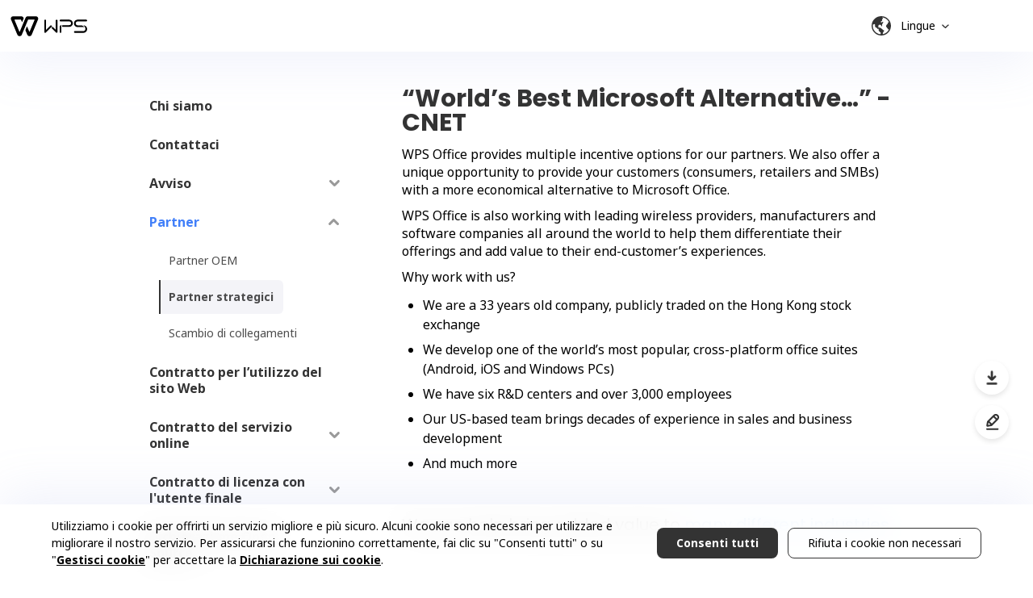

--- FILE ---
content_type: text/html; charset=utf-8
request_url: https://it.wps.com/strategic-partner/
body_size: 75692
content:
<!doctype html>
<html data-n-head-ssr mode="production" data-n-head="%7B%22mode%22:%7B%22ssr%22:%22production%22%7D%7D">
  <head >
    <title>“World’s Best Microsoft Alternative…” - CNET</title><meta data-n-head="ssr" charset="utf-8"><meta data-n-head="ssr" name="viewport" content="width=device-width, initial-scale=1"><meta data-n-head="ssr" name="format-detection" content="telephone=no"><meta data-n-head="ssr" name="robots" content="index"><meta data-n-head="ssr" data-hid="og:type" property="og:type" content="website"><meta data-n-head="ssr" data-hid="og:site_name" property="og:site_name" content="WPS"><meta data-n-head="ssr" data-hid="og:image" property="og:image" content="https://www.wps.com/_content/images/about/wps_logo.svg"><meta data-n-head="ssr" name="google-site-verification" content="NwyBRxTPLJMdjTSH21EsNC_uUtQg9fcLKZvFqzgKk5g"><meta data-n-head="ssr" name="yandex-verification" content=""><meta data-n-head="ssr" data-hid="description" name="description" content="WPS Office provides multiple incentive options for our partners."><meta data-n-head="ssr" data-hid="og:description" property="og:description" content="WPS Office provides multiple incentive options for our partners."><meta data-n-head="ssr" data-hid="og:title" property="og:title" content="“World’s Best Microsoft Alternative…” - CNET"><meta data-n-head="ssr" data-hid="og:url" property="og:url" content="https://www.wps.com/strategic-partner/"><link data-n-head="ssr" rel="icon" type="image/x-icon" href="/favicon.ico"><link data-n-head="ssr" rel="preconnect" href="https://wdl1.pcfg.cache.wpscdn.com"><link data-n-head="ssr" rel="preconnect" href="https://website-prod.cache.wpscdn.com"><link data-n-head="ssr" rel="preconnect" href="https://www.googletagmanager.com"><link data-n-head="ssr" rel="preconnect" href="https://www.google-analytics.com"><link data-n-head="ssr" rel="preconnect" href="https://analytics.google.com"><link data-n-head="ssr" rel="preconnect" href="https://firebase.googleapis.com"><link data-n-head="ssr" rel="preconnect" href="https://conn.webpush.theengagelab.com"><link data-n-head="ssr" rel="dns-prefetch" href="https://fonts.googleapis.com"><link data-n-head="ssr" rel="dns-prefetch" href="https://fonts.gstatic.com"><link data-n-head="ssr" rel="preconnect" href="https://dev.visualwebsiteoptimizer.com"><link data-n-head="ssr" rel="canonical" href="https://it.wps.com/strategic-partner/"><link data-n-head="ssr" rel="alternate" href="https://www.wps.com/strategic-partner/" hreflang="x-default"><link data-n-head="ssr" rel="alternate" href="https://id.wps.com/strategic-partner/" hreflang="id"><link data-n-head="ssr" rel="alternate" href="https://pl.wps.com/strategic-partner/" hreflang="pl"><link data-n-head="ssr" rel="alternate" href="https://hi.wps.com/strategic-partner/" hreflang="hi"><link data-n-head="ssr" rel="alternate" href="https://tl.wps.com/strategic-partner/" hreflang="tl"><link data-n-head="ssr" rel="alternate" href="https://ms.wps.com/strategic-partner/" hreflang="ms"><link data-n-head="ssr" rel="alternate" href="https://it.wps.com/strategic-partner/" hreflang="it"><link data-n-head="ssr" rel="alternate" href="https://www.wps.com/ja-JP/strategic-partner/" hreflang="ja"><link data-n-head="ssr" rel="alternate" href="https://th.wps.com/strategic-partner/" hreflang="th"><link data-n-head="ssr" rel="alternate" href="https://vi.wps.com/strategic-partner/" hreflang="vi"><link data-n-head="ssr" rel="alternate" href="https://www.wps.com/strategic-partner/" hreflang="en"><link data-n-head="ssr" rel="alternate" href="https://es.wps.com/strategic-partner/" hreflang="es"><link data-n-head="ssr" rel="alternate" href="https://br.wps.com/strategic-partner/" hreflang="pt"><link data-n-head="ssr" rel="alternate" href="https://ru.wps.com/strategic-partner/" hreflang="ru"><link data-n-head="ssr" rel="alternate" href="https://fr.wps.com/strategic-partner/" hreflang="fr"><link data-n-head="ssr" rel="alternate" href="https://de.wps.com/strategic-partner/" hreflang="de"><link data-n-head="ssr" rel="alternate" href="https://zh-hant.wps.com/strategic-partner/" hreflang="zh"><link data-n-head="ssr" rel="alternate" href="https://www.wps.com/tr-TR/strategic-partner/" hreflang="tr"><link rel="preload" href="https://website-prod.cache.wpscdn.com/7be054b.js" as="script"><link rel="preload" href="https://website-prod.cache.wpscdn.com/5ef74e4.js" as="script"><link rel="preload" href="https://website-prod.cache.wpscdn.com/06c8e23.js" as="script"><link rel="preload" href="https://website-prod.cache.wpscdn.com/4caf85e.js" as="script"><link rel="preload" href="https://website-prod.cache.wpscdn.com/b1096e3.js" as="script"><style data-vue-ssr-id="3133b3f4:0 15e56db8:0 6439d180:0 ab4df3c6:0 66f89d97:0 575dfd21:0 af951ee2:0 49700f07:0 572a9168:0 60229338:0 62e01ab1:0 ac638cc6:0 066dc314:0 5f798cc3:0">a,abbr,acronym,address,applet,article,aside,audio,b,big,blockquote,body,canvas,caption,center,cite,code,dd,del,details,dfn,div,dl,dt,em,embed,fieldset,figcaption,figure,footer,form,h1,h2,h3,h4,h5,h6,header,html,i,iframe,img,input,ins,kbd,label,legend,li,mark,menu,nav,object,ol,output,p,pre,q,ruby,s,samp,section,small,span,strike,strong,sub,summary,sup,table,tbody,td,tfoot,th,thead,time,tr,tt,u,ul,var,video{margin:0;padding:0;border:0;font-size:100%;font-weight:400;vertical-align:baseline}article,aside,details,figcaption,figure,footer,header,menu,nav,section{display:block}body{line-height:1}blockquote,q{quotes:none}blockquote:after,blockquote:before,q:after,q:before{content:none}table{border-collapse:collapse;border-spacing:0}a{color:#7e8c8d;-webkit-backface-visibility:hidden;text-decoration:none}li{list-style:none}body{-webkit-text-size-adjust:none;-webkit-tap-highlight-color:rgba(0,0,0,0)}mark{background:transparent}button{border:0;background-color:transparent;outline:none}body,html{line-height:1;-webkit-tap-highlight-color:rgba(0,0,0,0);background:#fff;width:100%;font-family:"Noto Sans","Segoe UI",Avenir,Helvetica,Arial,sans-serif;font-weight:400}a:focus,div:focus,input:focus,p:focus{outline:none;-webkit-tap-highlight-color:rgba(0,0,0,0)}.font-title{font-weight:700}.font-desc{font-family:"Noto Sans","Segoe UI",Avenir,Helvetica,Arial,sans-serif;font-weight:400}.container{width:88%;max-width:1200px;margin:0 auto}input{background:none;border:none;outline:none;padding:0}textarea{resize:none;outline:none}.btn,button{font-family:"Noto Sans","Segoe UI",Avenir,Helvetica,Arial,sans-serif}.btn{background-color:rgba(0,0,0,.8);cursor:pointer;text-align:center;color:#fff;border-radius:6px;font-weight:600;transition:transform .3s ease-in-out}.btn:hover{box-shadow:inset 0 0 8px 29px rgba(0,0,0,.05)!important;transform:translate3d(0,-5px,0);z-index:200}.btn:active{box-shadow:inset 0 0 8px 29px rgba(0,0,0,.1)!important;transform:translateY(0)}.btn.small:hover{transform:translateY(-2px)}.btn.small:active{transform:translateY(0)}.index-title{font-size:48px;font-weight:700;line-height:56px}.index-subtitle,.index-title{color:#000;font-family:"Noto Sans","Segoe UI",Avenir,Helvetica,Arial,sans-serif}.index-subtitle{font-size:24px;font-weight:500;line-height:32px}.no-scrollbar{-ms-overflow-style:none;scrollbar-width:none}.no-scrollbar::-webkit-scrollbar{display:none}@media screen and (max-width:1366px){.index-title{font-size:36px;line-height:42px}.index-subtitle{font-size:20px;line-height:28px}}@media screen and (max-width:992px){.index-title{font-size:28px;line-height:36px}.index-subtitle{font-size:16px;line-height:24px}}@media screen and (max-width:600px){.wpsovs-weblogin-popup{width:100%!important;height:100%!important;border:none!important}}.gradient-text{background:linear-gradient(109.67deg,#ff5959 1.35%,#9069ff 50.27%);-webkit-background-clip:text;-webkit-text-fill-color:transparent;background-clip:text;color:transparent}.gradient-title{text-align:center;font-family:"Poppins";font-weight:500;line-height:120%;background:linear-gradient(102.61deg,#ff5959 5.51%,#9069ff 86.56%);-webkit-background-clip:text;-webkit-text-fill-color:transparent;background-clip:text;text-fill-color:transparent}.btn-move{transition:transform .3s ease-in-out}.btn-move:hover{transform:translate3d(0,-5px,0)}.btn-move:active{transform:translateZ(0)}.btn-move-s{transition:transform .3s ease-in-out}.btn-move-s:hover{transform:translate3d(0,-5px,0)}.btn-move-s:active{transform:translateZ(0)}.btn-move-s:hover{transform:translate3d(0,-2px,0)}.btn-gray{padding:10px 28px;font-size:14px;line-height:21px;font-weight:700;background:hsla(0,0%,100%,.8);color:#333;cursor:pointer;border:none;border-radius:4px;box-shadow:0 1px 3px 0 rgba(0,79,201,.1)}.btn-gray:hover{background:#fff}.btn-dropdown{padding:9px 12px;height:54px;min-width:262px;font-size:18px;line-height:36px;font-weight:700;border-radius:6px;background:linear-gradient(88deg,#d85f94,#916aff);color:#fff;border:none;position:relative}.btn-dropdown .btn-dropdown-menu{width:100%;position:absolute;top:54px;left:0;display:none;padding-top:12px}.btn-dropdown .btn-dropdown-menu .btn-dropdown-menu-list{border-radius:6px;border:1px solid rgba(0,0,0,.15);background:#fff}.btn-dropdown .btn-dropdown-menu .btn-dropdown-menu-item{width:100%;height:48px;line-height:48px;text-align:center;color:rgba(0,0,0,.7);font-size:14px}.btn-dropdown .btn-dropdown-menu .btn-dropdown-menu-item .btn-dropdown-menu-item-link{color:rgba(0,0,0,.7)}.btn-dropdown .btn-dropdown-menu .btn-dropdown-menu-item .btn-dropdown-menu-item-link:hover,.btn-dropdown .btn-dropdown-menu .btn-dropdown-menu-item:hover{background:rgba(51,51,51,.1)}.btn-dropdown:hover .btn-dropdown-menu{display:block}.btn-outline{display:inline-block;height:54px;line-height:50px;box-sizing:border-box;min-width:262px;text-align:center;font-size:18px;font-weight:700;cursor:pointer;border-radius:6px;border:2px solid transparent;background-clip:padding-box,border-box;background-origin:padding-box,border-box;background-image:linear-gradient(80.31deg,#1a0534 3.26%,#240c43 104.17%),linear-gradient(90deg,#ff5959,#9069ff)}.main-container{width:88%;max-width:1080px;margin:0 auto}.main-title{display:inline-block;font-family:Poppins;font-size:36px;font-weight:600;line-height:54px;text-align:center;background:linear-gradient(109.67deg,#ff5959 1.35%,#9069ff 50.27%);-webkit-background-clip:text;-webkit-text-fill-color:transparent;background-clip:text;color:transparent}.gradient-box-border{background-image:linear-gradient(0deg,#210d3b,#210d3b),linear-gradient(167.15deg,#dd5e8d 1.02%,rgba(144,105,255,.2) 86%)}.gradient-box-border,.gradient-btn-border{border:1px solid transparent;background-clip:padding-box,border-box;background-origin:padding-box,border-box}.gradient-btn-border{background-image:linear-gradient(80.31deg,#1a0534 3.26%,#240c43 104.17%),linear-gradient(90deg,#ff5959,#9069ff)}@media screen and (min-width:992px){.hidden-lg{display:none!important}}@media screen and (max-width:992px){.main-container{width:100%}.main-title{font-size:18px;line-height:27px}.hidden-md{display:none!important}button.btn-dropdown,button.btn-gray,button.btn-outline{cursor:default}}@font-face{font-family:"Poppins";font-style:normal;font-weight:400;font-display:swap;src:url(https://fonts.gstatic.com/s/poppins/v20/pxiEyp8kv8JHgFVrJJbecnFHGPezSQ.woff2) format("woff2");unicode-range:u+0900-097f,u+1cd0-1cf9,u+200c-200d,u+20a8,u+20b9,u+25cc,u+a830-a839,u+a8e0-a8ff}@font-face{font-family:"Poppins";font-style:normal;font-weight:400;font-display:swap;src:url(https://fonts.gstatic.com/s/poppins/v20/pxiEyp8kv8JHgFVrJJnecnFHGPezSQ.woff2) format("woff2");unicode-range:u+0100-02af,u+0304,u+0308,u+0329,u+1e00-1e9f,u+1ef2-1eff,u+2020,u+20a0-20ab,u+20ad-20cf,u+2113,u+2c60-2c7f,u+a720-a7ff}@font-face{font-family:"Poppins";font-style:normal;font-weight:400;font-display:swap;src:url(https://fonts.gstatic.com/s/poppins/v20/pxiEyp8kv8JHgFVrJJfecnFHGPc.woff2) format("woff2");unicode-range:u+00??,u+0131,u+0152-0153,u+02bb-02bc,u+02c6,u+02da,u+02dc,u+0304,u+0308,u+0329,u+2000-206f,u+2074,u+20ac,u+2122,u+2191,u+2193,u+2212,u+2215,u+feff,u+fffd}@font-face{font-family:"Poppins";font-style:normal;font-weight:700;font-display:swap;src:url(https://fonts.gstatic.com/s/poppins/v20/pxiByp8kv8JHgFVrLCz7Z11lFd2JQEl8qw.woff2) format("woff2");unicode-range:u+0900-097f,u+1cd0-1cf9,u+200c-200d,u+20a8,u+20b9,u+25cc,u+a830-a839,u+a8e0-a8ff}@font-face{font-family:"Poppins";font-style:normal;font-weight:700;font-display:swap;src:url(https://fonts.gstatic.com/s/poppins/v20/pxiByp8kv8JHgFVrLCz7Z1JlFd2JQEl8qw.woff2) format("woff2");unicode-range:u+0100-02af,u+0304,u+0308,u+0329,u+1e00-1e9f,u+1ef2-1eff,u+2020,u+20a0-20ab,u+20ad-20cf,u+2113,u+2c60-2c7f,u+a720-a7ff}@font-face{font-family:"Poppins";font-style:normal;font-weight:700;font-display:swap;src:url(https://fonts.gstatic.com/s/poppins/v20/pxiByp8kv8JHgFVrLCz7Z1xlFd2JQEk.woff2) format("woff2");unicode-range:u+00??,u+0131,u+0152-0153,u+02bb-02bc,u+02c6,u+02da,u+02dc,u+0304,u+0308,u+0329,u+2000-206f,u+2074,u+20ac,u+2122,u+2191,u+2193,u+2212,u+2215,u+feff,u+fffd}@font-face{font-family:"Noto Sans";font-style:normal;font-weight:400;font-display:swap;src:url(https://fonts.gstatic.com/s/notosans/v30/o-0IIpQlx3QUlC5A4PNr6DRASf6M7VBj.woff2) format("woff2");unicode-range:u+0460-052f,u+1c80-1c88,u+20b4,u+2de0-2dff,u+a640-a69f,u+fe2e-fe2f}@font-face{font-family:"Noto Sans";font-style:normal;font-weight:400;font-display:swap;src:url(https://fonts.gstatic.com/s/notosans/v30/o-0IIpQlx3QUlC5A4PNr4TRASf6M7VBj.woff2) format("woff2");unicode-range:u+0301,u+0400-045f,u+0490-0491,u+04b0-04b1,u+2116}@font-face{font-family:"Noto Sans";font-style:normal;font-weight:400;font-display:swap;src:url(https://fonts.gstatic.com/s/notosans/v30/o-0IIpQlx3QUlC5A4PNr5DRASf6M7VBj.woff2) format("woff2");unicode-range:u+0900-097f,u+1cd0-1cf9,u+200c-200d,u+20a8,u+20b9,u+25cc,u+a830-a839,u+a8e0-a8ff}@font-face{font-family:"Noto Sans";font-style:normal;font-weight:400;font-display:swap;src:url(https://fonts.gstatic.com/s/notosans/v30/o-0IIpQlx3QUlC5A4PNr6TRASf6M7VBj.woff2) format("woff2");unicode-range:u+1f??}@font-face{font-family:"Noto Sans";font-style:normal;font-weight:400;font-display:swap;src:url(https://fonts.gstatic.com/s/notosans/v30/o-0IIpQlx3QUlC5A4PNr5jRASf6M7VBj.woff2) format("woff2");unicode-range:u+0370-03ff}@font-face{font-family:"Noto Sans";font-style:normal;font-weight:400;font-display:swap;src:url(https://fonts.gstatic.com/s/notosans/v30/o-0IIpQlx3QUlC5A4PNr6jRASf6M7VBj.woff2) format("woff2");unicode-range:u+0102-0103,u+0110-0111,u+0128-0129,u+0168-0169,u+01a0-01a1,u+01af-01b0,u+0300-0301,u+0303-0304,u+0308-0309,u+0323,u+0329,u+1ea0-1ef9,u+20ab}@font-face{font-family:"Noto Sans";font-style:normal;font-weight:400;font-display:swap;src:url(https://fonts.gstatic.com/s/notosans/v30/o-0IIpQlx3QUlC5A4PNr6zRASf6M7VBj.woff2) format("woff2");unicode-range:u+0100-02af,u+0304,u+0308,u+0329,u+1e00-1e9f,u+1ef2-1eff,u+2020,u+20a0-20ab,u+20ad-20cf,u+2113,u+2c60-2c7f,u+a720-a7ff}@font-face{font-family:"Noto Sans";font-style:normal;font-weight:400;font-display:swap;src:url(https://fonts.gstatic.com/s/notosans/v30/o-0IIpQlx3QUlC5A4PNr5TRASf6M7Q.woff2) format("woff2");unicode-range:u+00??,u+0131,u+0152-0153,u+02bb-02bc,u+02c6,u+02da,u+02dc,u+0304,u+0308,u+0329,u+2000-206f,u+2074,u+20ac,u+2122,u+2191,u+2193,u+2212,u+2215,u+feff,u+fffd}@font-face{font-family:"Noto Sans";font-style:normal;font-weight:700;font-display:swap;src:url(https://fonts.gstatic.com/s/notosans/v30/o-0NIpQlx3QUlC5A4PNjXhFVadyBx2pqPIif.woff2) format("woff2");unicode-range:u+0460-052f,u+1c80-1c88,u+20b4,u+2de0-2dff,u+a640-a69f,u+fe2e-fe2f}@font-face{font-family:"Noto Sans";font-style:normal;font-weight:700;font-display:swap;src:url(https://fonts.gstatic.com/s/notosans/v30/o-0NIpQlx3QUlC5A4PNjXhFVYNyBx2pqPIif.woff2) format("woff2");unicode-range:u+0301,u+0400-045f,u+0490-0491,u+04b0-04b1,u+2116}@font-face{font-family:"Noto Sans";font-style:normal;font-weight:700;font-display:swap;src:url(https://fonts.gstatic.com/s/notosans/v30/o-0NIpQlx3QUlC5A4PNjXhFVZdyBx2pqPIif.woff2) format("woff2");unicode-range:u+0900-097f,u+1cd0-1cf9,u+200c-200d,u+20a8,u+20b9,u+25cc,u+a830-a839,u+a8e0-a8ff}@font-face{font-family:"Noto Sans";font-style:normal;font-weight:700;font-display:swap;src:url(https://fonts.gstatic.com/s/notosans/v30/o-0NIpQlx3QUlC5A4PNjXhFVaNyBx2pqPIif.woff2) format("woff2");unicode-range:u+1f??}@font-face{font-family:"Noto Sans";font-style:normal;font-weight:700;font-display:swap;src:url(https://fonts.gstatic.com/s/notosans/v30/o-0NIpQlx3QUlC5A4PNjXhFVZ9yBx2pqPIif.woff2) format("woff2");unicode-range:u+0370-03ff}@font-face{font-family:"Noto Sans";font-style:normal;font-weight:700;font-display:swap;src:url(https://fonts.gstatic.com/s/notosans/v30/o-0NIpQlx3QUlC5A4PNjXhFVa9yBx2pqPIif.woff2) format("woff2");unicode-range:u+0102-0103,u+0110-0111,u+0128-0129,u+0168-0169,u+01a0-01a1,u+01af-01b0,u+0300-0301,u+0303-0304,u+0308-0309,u+0323,u+0329,u+1ea0-1ef9,u+20ab}@font-face{font-family:"Noto Sans";font-style:normal;font-weight:700;font-display:swap;src:url(https://fonts.gstatic.com/s/notosans/v30/o-0NIpQlx3QUlC5A4PNjXhFVatyBx2pqPIif.woff2) format("woff2");unicode-range:u+0100-02af,u+0304,u+0308,u+0329,u+1e00-1e9f,u+1ef2-1eff,u+2020,u+20a0-20ab,u+20ad-20cf,u+2113,u+2c60-2c7f,u+a720-a7ff}@font-face{font-family:"Noto Sans";font-style:normal;font-weight:700;font-display:swap;src:url(https://fonts.gstatic.com/s/notosans/v30/o-0NIpQlx3QUlC5A4PNjXhFVZNyBx2pqPA.woff2) format("woff2");unicode-range:u+00??,u+0131,u+0152-0153,u+02bb-02bc,u+02c6,u+02da,u+02dc,u+0304,u+0308,u+0329,u+2000-206f,u+2074,u+20ac,u+2122,u+2191,u+2193,u+2212,u+2215,u+feff,u+fffd}@font-face{font-family:"Covered By Your Grace";font-style:normal;font-weight:400;font-display:swap;src:url(https://fonts.gstatic.com/s/coveredbyyourgrace/v15/QGYwz-AZahWOJJI9kykWW9mD6opopoqXSOSEEQgsiaXVIw.woff2) format("woff2");unicode-range:u+00??,u+0131,u+0152-0153,u+02bb-02bc,u+02c6,u+02da,u+02dc,u+0304,u+0308,u+0329,u+2000-206f,u+2074,u+20ac,u+2122,u+2191,u+2193,u+2212,u+2215,u+feff,u+fffd}@font-face{font-family:"Bebas Neue";font-style:normal;font-weight:400;font-display:swap;src:url(https://fonts.gstatic.com/s/bebasneue/v14/JTUSjIg69CK48gW7PXoo9Wdhyzbi.woff2) format("woff2");unicode-range:u+0100-02af,u+0304,u+0308,u+0329,u+1e00-1e9f,u+1ef2-1eff,u+2020,u+20a0-20ab,u+20ad-20c0,u+2113,u+2c60-2c7f,u+a720-a7ff}@font-face{font-family:"Bebas Neue";font-style:normal;font-weight:400;font-display:swap;src:url(https://fonts.gstatic.com/s/bebasneue/v14/JTUSjIg69CK48gW7PXoo9Wlhyw.woff2) format("woff2");unicode-range:u+00??,u+0131,u+0152-0153,u+02bb-02bc,u+02c6,u+02da,u+02dc,u+0304,u+0308,u+0329,u+2000-206f,u+2074,u+20ac,u+2122,u+2191,u+2193,u+2212,u+2215,u+feff,u+fffd}@font-face{font-family:"Inter";font-style:italic;font-weight:100 900;font-display:swap;src:url(https://fonts.gstatic.com/s/inter/v18/UcCm3FwrK3iLTcvnUwkT9nA2.woff2) format("woff2");unicode-range:u+0460-052f,u+1c80-1c88,u+20b4,u+2de0-2dff,u+a640-a69f,u+fe2e-fe2f}@font-face{font-family:"Inter";font-style:italic;font-weight:100 900;font-display:swap;src:url(https://fonts.gstatic.com/s/inter/v18/UcCm3FwrK3iLTcvnUwAT9nA2.woff2) format("woff2");unicode-range:u+0301,u+0400-045f,u+0490-0491,u+04b0-04b1,u+2116}@font-face{font-family:"Inter";font-style:italic;font-weight:100 900;font-display:swap;src:url(https://fonts.gstatic.com/s/inter/v18/UcCm3FwrK3iLTcvnUwgT9nA2.woff2) format("woff2");unicode-range:u+1f??}@font-face{font-family:"Inter";font-style:italic;font-weight:100 900;font-display:swap;src:url(https://fonts.gstatic.com/s/inter/v18/UcCm3FwrK3iLTcvnUwcT9nA2.woff2) format("woff2");unicode-range:u+0370-0377,u+037a-037f,u+0384-038a,u+038c,u+038e-03a1,u+03a3-03ff}@font-face{font-family:"Inter";font-style:italic;font-weight:100 900;font-display:swap;src:url(https://fonts.gstatic.com/s/inter/v18/UcCm3FwrK3iLTcvnUwsT9nA2.woff2) format("woff2");unicode-range:u+0102-0103,u+0110-0111,u+0128-0129,u+0168-0169,u+01a0-01a1,u+01af-01b0,u+0300-0301,u+0303-0304,u+0308-0309,u+0323,u+0329,u+1ea0-1ef9,u+20ab}@font-face{font-family:"Inter";font-style:italic;font-weight:100 900;font-display:swap;src:url(https://fonts.gstatic.com/s/inter/v18/UcCm3FwrK3iLTcvnUwoT9nA2.woff2) format("woff2");unicode-range:u+0100-02af,u+0304,u+0308,u+0329,u+1e00-1e9f,u+1ef2-1eff,u+2020,u+20a0-20ab,u+20ad-20c0,u+2113,u+2c60-2c7f,u+a720-a7ff}@font-face{font-family:"Inter";font-style:italic;font-weight:100 900;font-display:swap;src:url(https://fonts.gstatic.com/s/inter/v18/UcCm3FwrK3iLTcvnUwQT9g.woff2) format("woff2");unicode-range:u+00??,u+0131,u+0152-0153,u+02bb-02bc,u+02c6,u+02da,u+02dc,u+0304,u+0308,u+0329,u+2000-206f,u+2074,u+20ac,u+2122,u+2191,u+2193,u+2212,u+2215,u+feff,u+fffd}@font-face{font-family:"Inter";font-style:normal;font-weight:100 900;font-display:swap;src:url(https://fonts.gstatic.com/s/inter/v18/UcCo3FwrK3iLTcvvYwYL8g.woff2) format("woff2");unicode-range:u+0460-052f,u+1c80-1c88,u+20b4,u+2de0-2dff,u+a640-a69f,u+fe2e-fe2f}@font-face{font-family:"Inter";font-style:normal;font-weight:100 900;font-display:swap;src:url(https://fonts.gstatic.com/s/inter/v18/UcCo3FwrK3iLTcvmYwYL8g.woff2) format("woff2");unicode-range:u+0301,u+0400-045f,u+0490-0491,u+04b0-04b1,u+2116}@font-face{font-family:"Inter";font-style:normal;font-weight:100 900;font-display:swap;src:url(https://fonts.gstatic.com/s/inter/v18/UcCo3FwrK3iLTcvuYwYL8g.woff2) format("woff2");unicode-range:u+1f??}@font-face{font-family:"Inter";font-style:normal;font-weight:100 900;font-display:swap;src:url(https://fonts.gstatic.com/s/inter/v18/UcCo3FwrK3iLTcvhYwYL8g.woff2) format("woff2");unicode-range:u+0370-0377,u+037a-037f,u+0384-038a,u+038c,u+038e-03a1,u+03a3-03ff}@font-face{font-family:"Inter";font-style:normal;font-weight:100 900;font-display:swap;src:url(https://fonts.gstatic.com/s/inter/v18/UcCo3FwrK3iLTcvtYwYL8g.woff2) format("woff2");unicode-range:u+0102-0103,u+0110-0111,u+0128-0129,u+0168-0169,u+01a0-01a1,u+01af-01b0,u+0300-0301,u+0303-0304,u+0308-0309,u+0323,u+0329,u+1ea0-1ef9,u+20ab}@font-face{font-family:"Inter";font-style:normal;font-weight:100 900;font-display:swap;src:url(https://fonts.gstatic.com/s/inter/v18/UcCo3FwrK3iLTcvsYwYL8g.woff2) format("woff2");unicode-range:u+0100-02af,u+0304,u+0308,u+0329,u+1e00-1e9f,u+1ef2-1eff,u+2020,u+20a0-20ab,u+20ad-20c0,u+2113,u+2c60-2c7f,u+a720-a7ff}@font-face{font-family:"Inter";font-style:normal;font-weight:100 900;font-display:swap;src:url(https://fonts.gstatic.com/s/inter/v18/UcCo3FwrK3iLTcviYwY.woff2) format("woff2");unicode-range:u+00??,u+0131,u+0152-0153,u+02bb-02bc,u+02c6,u+02da,u+02dc,u+0304,u+0308,u+0329,u+2000-206f,u+2074,u+20ac,u+2122,u+2191,u+2193,u+2212,u+2215,u+feff,u+fffd}
.__icon,.__inb{display:inline-block}.__abs{position:absolute}.__rel{position:relative}.__cur{cursor:pointer}.__ellip{overflow:hidden;text-overflow:ellipsis;white-space:nowrap}.__flex{display:flex}.__ccc{align-items:center}.__ccc,.__ccfs{flex-direction:column;justify-content:center}.__ccfs{align-items:flex-start}.__cfsc{flex-direction:column;justify-content:flex-start;align-items:center}.__rcc{justify-content:center}.__rcc,.__rfsc{flex-direction:row;align-items:center}.__rfsc,.__rfsfs{justify-content:flex-start}.__rfsfs{flex-direction:row;align-items:flex-start}.__rsbc{justify-content:space-between}.__rsac,.__rsbc{flex-direction:row;align-items:center}.__rsac{justify-content:space-around}
.nuxt-progress{position:fixed;top:0;left:0;right:0;height:2px;width:0;opacity:1;transition:width .1s,opacity .4s;background-color:#000;z-index:999999}.nuxt-progress.nuxt-progress-notransition{transition:none}.nuxt-progress-failed{background-color:red}
.header[data-v-09a1f0a2]{position:fixed;height:64px;line-height:64px;top:0;left:0;right:0;z-index:999;font-size:14px;transition:background-color .2s ease-in-out;background:#fff;box-shadow:0 12px 64px 0 rgba(154,171,233,.16)}.header.white .pc .left .logo[data-v-09a1f0a2]{background-image:url(https://website-prod.cache.wpscdn.com/img/logo_white.3b1b606.svg)}.header.white .pc .right .lang[data-v-09a1f0a2]:before{background-image:url(https://website-prod.cache.wpscdn.com/img/language_white.1a742c0.svg)}.header.white .pc .right .lang[data-v-09a1f0a2]:after{background-image:url(https://website-prod.cache.wpscdn.com/img/arrow_white.ea2a9d1.svg)}.header.white .pc .right .sign-in[data-v-09a1f0a2]{color:#fff}.header.dark .pc .left .logo[data-v-09a1f0a2]{background-image:url(https://website-prod.cache.wpscdn.com/img/logo_dark.1b9b0bc.svg)}.header.dark .pc .right .lang[data-v-09a1f0a2]:before{background-image:url(https://website-prod.cache.wpscdn.com/img/language.83888f1.svg)}.header.dark .pc .right .lang[data-v-09a1f0a2]:after{background-image:url(https://website-prod.cache.wpscdn.com/img/arrow.1537d3e.svg)}.header.dark .pc .right .sign-in[data-v-09a1f0a2]{color:rgba(0,0,0,.8)}.header .pc[data-v-09a1f0a2]{display:flex;width:100%;height:64px}.header .pc .left[data-v-09a1f0a2]{flex:0 0 224px;padding-right:43px;display:flex;align-items:center;justify-content:flex-end}.header .pc .left .logo-wrapper[data-v-09a1f0a2]{display:flex;flex-direction:row;justify-content:center;align-items:center}.header .pc .left .logo[data-v-09a1f0a2]{width:98px;height:26px;cursor:pointer;background-position:50%;background-repeat:no-repeat;background-size:contain;font-size:0}.header .pc .center[data-v-09a1f0a2]{flex:1}.header .pc .right[data-v-09a1f0a2]{flex:0 0 254px;position:relative;display:flex;align-items:center;justify-content:flex-start}.header .pc .right .lang[data-v-09a1f0a2]{position:relative;display:inline-flex;align-items:center;height:24px;cursor:pointer;margin-right:36px}.header .pc .right .lang[data-v-09a1f0a2]:before{content:"";width:24px;height:24px;background-image:url(https://website-prod.cache.wpscdn.com/img/language.83888f1.svg);background-position:50%;background-repeat:no-repeat;background-size:contain;margin-right:12px}.header .pc .right .lang[data-v-09a1f0a2]:active:before,.header .pc .right .lang[data-v-09a1f0a2]:hover:before{background-image:url(https://website-prod.cache.wpscdn.com/img/language_hover.8a78980.svg)}.header .pc .right .lang .text[data-v-09a1f0a2]{white-space:nowrap;height:100%;display:flex;align-items:center;line-height:24px;position:relative;z-index:1}.header .pc .right .lang[data-v-09a1f0a2]:after{content:"";width:16px;height:16px;background-image:url(https://website-prod.cache.wpscdn.com/img/arrow_down_s.0d90762.svg);background-position:50%;background-repeat:no-repeat;background-size:contain;margin-left:4px;transition:transform .3s ease-in-out}.header .pc .right .lang[data-v-09a1f0a2]:hover:after{transform:rotate(180deg)}.header .pc .right .lang .lang-switch-wrapper[data-v-09a1f0a2]{position:absolute;top:35px;left:14px;background:#fff;border-radius:9px;border:1px solid rgba(0,0,0,.15);transform:translateX(-50%)}.header .mobile[data-v-09a1f0a2]{display:none}@media screen and (min-width:992px)and (max-width:1366px){.header .pc .left[data-v-09a1f0a2]{flex:0 0 110px;padding-right:18px;height:64px}.header .pc .right[data-v-09a1f0a2]{flex:0 0 200px;height:64px}}@media screen and (max-width:992px){.header .pc[data-v-09a1f0a2]{display:none}.header .mobile[data-v-09a1f0a2]{display:block;text-align:center;line-height:80px}.header .mobile .logo-wrapper .logo[data-v-09a1f0a2]{display:inline-block;width:98px;height:26px;cursor:pointer;font-size:0}}.new-download-page .pc[data-v-09a1f0a2]{display:flex;max-width:1110px;margin:0 auto}.new-download-page .pc .left[data-v-09a1f0a2]{justify-content:flex-start}.new-download-page .pc .right[data-v-09a1f0a2]{flex:0 1 auto}.new-download-page .pc .right .lang[data-v-09a1f0a2]{margin-right:0}.new-download-page .mobile[data-v-09a1f0a2]{display:none}
.__content_wrap[data-v-09acda1d]{width:100%;padding-top:107px;background:#fff}.__page-content[data-v-09acda1d]{display:flex;width:73%;max-width:1200px;flex-direction:row;margin:0 auto}.article-title[data-v-09acda1d]{font-family:"Poppins","Segoe UI",Avenir,Helvetica,Arial,sans-serif;font-weight:600;color:rgba(0,0,0,.8);margin:0 0 13px;font-size:30px;box-sizing:border-box;padding:0}.article-content-container[data-v-09acda1d]{padding:0}.article-content-container h1[data-v-09acda1d]{font-size:30px;margin-bottom:13px}.article-content-container h1[data-v-09acda1d],.article-content-container h2[data-v-09acda1d]{font-family:"Poppins","Segoe UI",Avenir,Helvetica,Arial,sans-serif;font-weight:600;color:rgba(0,0,0,.8);line-height:36px}.article-content-container h2[data-v-09acda1d]{font-size:20px}.article-content-container h3[data-v-09acda1d]{font-weight:600;font-size:16px;line-height:25px;margin:11px 0}.article-content-container h3[data-v-09acda1d],.article-content-container h4[data-v-09acda1d]{font-family:"Poppins","Segoe UI",Avenir,Helvetica,Arial,sans-serif;color:rgba(0,0,0,.8)}.article-content-container h4[data-v-09acda1d]{font-weight:400;font-size:20px;line-height:36px;margin:16px 0;text-align:center}.article-content-container li[data-v-09acda1d]{list-style:auto;line-height:24px}.article-content-container p[data-v-09acda1d]{line-height:1.5em}@media screen and (max-width:992px){.article-content[data-v-09acda1d]{margin-top:36px}.__content_wrap[data-v-09acda1d]{padding-top:64px}.__page-content[data-v-09acda1d]{display:block;width:100%}.article-title[data-v-09acda1d]{font-size:24px;padding:0 30px}.article-content-container[data-v-09acda1d]{padding:0 25px}}
.article-content-container p{line-height:1.5em;margin-top:5px}.article-content-container h1,.article-content-container h2,.article-content-container h3,.article-content-container h4,.article-content-container h5{font-weight:600}.article-content-container .img-scroll{overflow-x:auto}.article-content-container .img-scroll img{width:100%;min-width:600px!important}.article-content-container .circle+.font-color{color:#eb5626;font-weight:600}.article-content-container a{text-decoration:underline;word-break:break-all}.article-content-container ul li{font-family:"Noto Sans","Segoe UI",Avenir,Helvetica,Arial,sans-serif;font-weight:400;font-size:16px;line-height:28px;margin-left:26px;word-wrap:break-word}.article-content-container ol{margin:0 0 0 12px}.article-content-container ol>li{font-family:"Noto Sans","Segoe UI",Avenir,Helvetica,Arial,sans-serif;font-weight:400;font-size:16px;list-style:auto;line-height:28px;margin-left:26px;word-wrap:break-word}.article-content-container ol ul>li{list-style:none}.article-content-container .outside li{list-style:outside}.article-content-container table{border:1px solid #d9d9d9;border-collapse:collapse}.article-content-container table thead th{padding:11px 10px;border:1px solid #d9d9d9}.article-content-container table td{border:1px solid #d9d9d9!important}.article-content-container .row{display:flex;width:100%;margin:15px 0}.article-content-container .row li{width:25%;margin-left:0;text-align:center}.article-content-container .col-xs-3{width:25%}.article-content-container .icon{display:inline-block;text-align:center;font-size:35px;color:#4e97e8}.article-content-container .text{font-size:14px;color:rgba(0,0,0,.4);line-height:19px}.article-content-container .logo-png{display:flex;margin-top:20px;align-items:center;justify-content:space-between}@media screen and (max-width:992px){.article-content-container .form-textarea{width:100%!important}.article-content-container img{width:100%!important;min-width:auto!important}.article-content-container .img-scroll{width:100%}.article-content-container .img-scroll::-webkit-scrollbar{display:none}.article-content-container .img-scroll img{width:86%!important;padding-right:60px}}
.slide-block[data-v-649a2c76]{margin-right:64px}.slide-bar[data-v-649a2c76]{width:261px}.sidebar-heading[data-v-649a2c76]{display:flex;box-sizing:border-box;padding:14px 12px;border-radius:6px;align-items:center;justify-content:space-between;cursor:pointer}.sidebar-heading[data-v-649a2c76]:hover{background-color:#f4f4f8}.sidebar-link[data-v-649a2c76]{width:-webkit-fit-content;width:-moz-fit-content;width:fit-content;padding:11px 12px;margin-bottom:3px;border-radius:6px;cursor:pointer}.sidebar-link[data-v-649a2c76],.sidebar-link a[data-v-649a2c76]{font-size:14px;line-height:20px;color:rgba(0,0,0,.7)}.sidebar-link a span[data-v-649a2c76]{font-weight:inherit}.sidebar-link[data-v-649a2c76]:hover{background:#f4f4f8}.heading-expand[data-v-649a2c76],.heading-expand a[data-v-649a2c76],.heading-expand h5[data-v-649a2c76]{color:#417ff9}.active[data-v-649a2c76]{position:relative;font-weight:700;background:#f4f4f8}.active[data-v-649a2c76]:before{position:absolute;content:"";left:0;top:50%;width:2px;height:100%;transform:translateY(-50%);background-color:#333}.active a[data-v-649a2c76],.heading-title[data-v-649a2c76]{font-weight:700}.heading-title[data-v-649a2c76]{font-size:16px;line-height:20px;color:rgba(0,0,0,.8)}.heading-title span[data-v-649a2c76]{display:inline-block;width:100%;font-weight:inherit}.icon-down[data-v-649a2c76]{width:16px;height:16px;margin-left:12px;cursor:pointer;transition:all .3s;opacity:.5}.icon-rotate[data-v-649a2c76]{transform:rotate(180deg)}.sidebar-group-items[data-v-649a2c76]{margin-top:3px;padding-left:24px}@media screen and (max-width:992px){.slide-bar[data-v-649a2c76]{display:none}}
.menu-slide-mb[data-v-617d4356]{width:100%;margin-top:1px;border-bottom:1px solid rgba(0,0,0,.1);margin-bottom:36px}.sidebar-mask[data-v-617d4356]{position:fixed;z-index:9999;top:64px;left:0;right:0;bottom:0;margin-top:1px;background:rgba(0,0,0,.7)}.slide-bar-mb[data-v-617d4356]{width:100%;background:#fff;border-radius:0 0 12px 12px;max-height:45vh;z-index:9999;overflow-y:auto}.center-heading[data-v-617d4356]{display:flex;width:86%;margin:0 auto;flex-direction:row;align-items:center;height:42px;padding:0 20px}.center-heading img[data-v-617d4356]{margin-left:auto}.sidebar-group[data-v-617d4356]{width:86%;margin:0 auto;padding:0 20px}.sidebar-heading[data-v-617d4356]{display:flex;padding:17px 0;flex-direction:row;align-items:center;justify-content:space-between;border-bottom:1px solid rgba(0,0,0,.1)}.heading-title[data-v-617d4356]{font-size:14px;line-height:20px;color:rgba(0,0,0,.8)}.heading-title span[data-v-617d4356]{display:inline-block;width:100%;font-weight:inherit}.heading-active[data-v-617d4356]{color:#417ff9}.sidebar-group-items[data-v-617d4356]{padding-left:12px}.icon-down[data-v-617d4356]{width:16px;height:16px;margin-left:12px;cursor:pointer;transition:all .3s}.icon-rotate[data-v-617d4356]{transform:rotate(180deg)}.sidebar-link[data-v-617d4356]{display:flex;height:48px;align-items:center;border-bottom:1px solid rgba(0,0,0,.1)}.sidebar-link[data-v-617d4356],.sidebar-link a[data-v-617d4356]{width:100%;font-size:14px;line-height:19px;color:rgba(0,0,0,.8)}.sidebar-link a span[data-v-617d4356]{font-weight:inherit}.active[data-v-617d4356]{font-weight:600}@media screen and (min-width:992px){.menu-slide-mb[data-v-617d4356]{display:none}}
.recommend-wrap[data-v-d78c3e16]{padding:48px 0;background:linear-gradient(148deg,#fff,#f1f3f7);margin-top:120px}.recommend-content[data-v-d78c3e16]{width:72%;max-width:1200px;margin:0 auto}@media screen and (max-width:992px){.recommend-wrap[data-v-d78c3e16]{background:linear-gradient(315deg,#f3f5f8,#f9fafc)}.recommend-content[data-v-d78c3e16]{width:86%}}
.suite-content[data-v-26dd34f6]{margin-bottom:48px;font-size:14px;color:rgba(0,0,0,.6);line-height:22px}.suite-content a[data-v-26dd34f6]{color:#417ff9}.suite-header[data-v-26dd34f6]{display:flex;margin-bottom:14px;flex-direction:row;align-items:center}.suite-header>img[data-v-26dd34f6]{width:42px;height:42px}.suite-title[data-v-26dd34f6]{font-weight:700;font-size:16px;color:rgba(0,0,0,.6);line-height:30px}
.content-suite[data-v-65af0884]{flex-direction:row}.content-suite[data-v-65af0884],.suite-item[data-v-65af0884]{display:flex;justify-content:space-between}.suite-item[data-v-65af0884]{flex-direction:column;width:45%}.content-list[data-v-65af0884]{margin-top:13px}.suite-header[data-v-65af0884]{display:flex;width:-webkit-fit-content;width:-moz-fit-content;width:fit-content;margin:auto 0;flex-direction:row;align-items:center}.suite-header[data-v-65af0884]:hover{opacity:.4}.suite-title[data-v-65af0884]{font-weight:600;font-size:16px;color:rgba(0,0,0,.6);line-height:30px}.__icon[data-v-65af0884]{display:inline-block}.icon-more[data-v-65af0884]{width:16px;height:16px;margin-left:13px;flex-shrink:0;background-image:url(https://website-prod.cache.wpscdn.com/img/arrow-bottom-black.3489657.svg);background-repeat:no-repeat;transform:rotate(-90deg);opacity:.6}.content-item[data-v-65af0884]{position:relative;display:flex;margin-bottom:13px;align-items:center}.content-item[data-v-65af0884]:last-child{margin-bottom:0}.icon-type[data-v-65af0884]{width:16px;height:16px;margin-right:8px}.noIcon[data-v-65af0884]{width:6px;height:6px}.content-title[data-v-65af0884]{display:flex;align-items:center;overflow:hidden;color:rgba(0,0,0,.6)}.content-title .content-text[data-v-65af0884]{display:inline-block;overflow:hidden;white-space:nowrap;text-overflow:ellipsis;font-size:14px;line-height:22px}.content-title[data-v-65af0884]:hover{color:rgba(0,0,0,.4)}.content-title:hover .icon-type[data-v-65af0884]{opacity:.5}.content-title:hover .tem-block[data-v-65af0884],.content-title:hover .tem-img[data-v-65af0884]{display:block}.tem-block[data-v-65af0884]{display:none;left:64%;padding:2px;background-color:#fff;border-radius:2px;z-index:999;box-shadow:0 12px 24px 0 rgba(0,0,0,.1)}.tem-block[data-v-65af0884],.tem-block[data-v-65af0884]:before{position:absolute;top:50%;transform:translateY(-50%)}.tem-block[data-v-65af0884]:before{content:"";width:0;height:0;left:-8px;border:4px solid transparent;border-right-color:#fff}.tem-img[data-v-65af0884]{width:82px;height:46px;background-repeat:no-repeat;background-size:contain}@media screen and (max-width:992px){.content-suite[data-v-65af0884]{flex-direction:column}.suite-item[data-v-65af0884]{width:100%;max-width:500px;margin-bottom:45px}.suite-item[data-v-65af0884]:last-child{margin-bottom:0}.suite-header[data-v-65af0884]{justify-content:space-between}}
.side-menu-wrapper[data-v-3123341c]{position:fixed;z-index:190;right:30px}.side-menu-wrapper .munu-item[data-v-3123341c]{display:flex;align-items:center;cursor:pointer;margin:13px 0;justify-content:flex-end;color:#fff}.side-menu-wrapper .munu-item:hover .desc[data-v-3123341c]{display:block}.side-menu-wrapper .munu-item .desc[data-v-3123341c]{display:none;height:29px;padding:0 11px;box-sizing:border-box;background:#333;position:relative;margin-right:12px;border-radius:3px;line-height:29px;font-size:12px}.side-menu-wrapper .munu-item .desc[data-v-3123341c]:hover{display:none}.side-menu-wrapper .munu-item .desc[data-v-3123341c]:after{content:"";position:absolute;width:0;height:0;border:6px solid transparent;border-left-color:#333;top:50%;right:-12px;transform:translateY(-50%)}.side-menu-wrapper .munu-item .package[data-v-3123341c]{position:absolute;height:82px;right:42px;top:-24px;width:-webkit-max-content;width:-moz-max-content;width:max-content;padding:0 11px;box-sizing:border-box;background:#333;margin-right:12px;border-radius:3px;line-height:29px;font-size:12px}.side-menu-wrapper .munu-item .package[data-v-3123341c]:after{content:"";position:absolute;width:0;height:0;border:6px solid transparent;border-left-color:#333;top:50%;right:-12px;transform:translateY(-50%)}.side-menu-wrapper .munu-item .package .package-item[data-v-3123341c]{display:flex;height:42px;align-items:center;border-bottom:1px solid hsla(0,0%,100%,.15)}.side-menu-wrapper .munu-item .package .package-item[data-v-3123341c]:active,.side-menu-wrapper .munu-item .package .package-item[data-v-3123341c]:last-child{border-bottom:none}.side-menu-wrapper .icon-box[data-v-3123341c]{width:42px;height:42px;background:#fff;box-shadow:0 3px 6px 0 rgba(0,0,0,.1);position:relative;border-radius:50%}.side-menu-wrapper .icon-box .icon[data-v-3123341c]{width:25px;height:25px;position:absolute;top:50%;left:50%;transform:translate(-50%,-50%)}.side-menu-wrapper .icon-box .package[data-v-3123341c]{position:absolute;height:82px;right:42px;top:-24px;width:-webkit-max-content;width:-moz-max-content;width:max-content}.side-menu-wrapper .icon-box .package .package-item[data-v-3123341c]{display:flex;height:42px;align-items:center;border-bottom:1px solid hsla(0,0%,100%,.15)}.side-menu-wrapper .icon-box .package .package-item[data-v-3123341c]:active,.side-menu-wrapper .icon-box .package .package-item[data-v-3123341c]:last-child{border-bottom:none}@media screen and (max-width:992px){.side-menu-wrapper[data-v-3123341c]{visibility:hidden}}
.footer-wrap[data-v-677aece3]{padding:42px 0 87px;background-color:#fbfbfb}.footer-wrap.gdprShow[data-v-677aece3]{padding-bottom:172px}.footer-content[data-v-677aece3]{display:flex;flex-direction:column}.footer-link[data-v-677aece3]{display:flex;flex-direction:row;margin-bottom:37px}.no-margin[data-v-677aece3]{margin-top:0}.link-item[data-v-677aece3]{margin-right:42px}.link-name[data-v-677aece3]{font-size:13px;color:rgba(0,0,0,.6);line-height:18px}.link-name[data-v-677aece3]:hover{color:rgba(0,0,0,.4)}.logo-info[data-v-677aece3]{display:flex;flex-direction:column}.logo-info img[data-v-677aece3]{width:91px;height:24px}.logo-text[data-v-677aece3]{margin-top:23px}.desc[data-v-677aece3],.logo-text[data-v-677aece3]{font-size:12px;color:rgba(0,0,0,.6);line-height:18px}.desc[data-v-677aece3]{display:flex;margin-top:8px}.language-box[data-v-677aece3]{margin-left:auto;margin-right:106px}.language-btn[data-v-677aece3]{display:inline-block;background:#e3e4e6;border-radius:3px;font-size:14px;color:rgba(0,0,0,.5);line-height:19px;padding:9px 12px;box-sizing:border-box;position:relative;cursor:pointer}.language-btn:active .arrow[data-v-677aece3],.language-btn:active .current-language[data-v-677aece3],.language-btn:active .earth-img[data-v-677aece3],.language-btn:hover .arrow[data-v-677aece3],.language-btn:hover .current-language[data-v-677aece3],.language-btn:hover .earth-img[data-v-677aece3]{opacity:.6}.language-btn .earth-img[data-v-677aece3]{width:16px;height:16px;margin-right:8px;vertical-align:middle}.language-btn .arrow[data-v-677aece3]{width:8px;height:5px;vertical-align:middle}.language-btn .arrow.rotate[data-v-677aece3]{transform:rotateX(-180deg);transition:transform .3s ease-in-out}.language-btn .lang-switch-wrapper[data-v-677aece3]{position:absolute;bottom:49px;left:0;background:#fff;border-radius:9px;border:1px solid rgba(0,0,0,.15)}@media screen and (max-width:992px){.footer-wrap[data-v-677aece3]{background-color:#fff;flex-direction:column;padding:36px 20px 50px}.footer-wrap.gdprShow[data-v-677aece3]{padding-bottom:302px}.logo-info[data-v-677aece3]{order:1}.logo-text[data-v-677aece3]{font-size:13px;line-height:24px;margin-top:12px}.link-item[data-v-677aece3]{margin-right:0;padding:14px 0;border-bottom:1px solid rgba(0,0,0,.1)}.link-item[data-v-677aece3]:last-of-type{border-bottom:none}.footer-link[data-v-677aece3]{order:2;flex-direction:column;margin:10px 0 0}.language-box[data-v-677aece3]{margin:21px auto 0 0}.link-name[data-v-677aece3]{font-size:14px;line-height:19px}.link-name[data-v-677aece3],.link-name[data-v-677aece3]:hover{color:rgba(0,0,0,.8)}.desc[data-v-677aece3]{order:3;color:rgba(0,0,0,.4);line-height:16px;margin-top:24px}}
.gdpr-wrapper[data-v-50c0045c]{width:100%;padding:16px 0;box-sizing:border-box;position:fixed;left:0;bottom:0;z-index:202;display:flex;justify-content:center;background:hsla(0,0%,100%,.8);box-shadow:0 -12px 64px 0 rgba(154,171,233,.16);-webkit-backdrop-filter:blur(20px);backdrop-filter:blur(20px)}.gdpr-wrapper .content-wrapper[data-v-50c0045c]{position:relative;width:90%;margin:0 auto;display:flex;justify-content:center;align-items:center}.gdpr-wrapper .content-wrapper .info[data-v-50c0045c]{flex:1;font-size:14px;color:#000;line-height:21px;margin-right:30px;font-weight:400}.gdpr-wrapper .content-wrapper .info .underline[data-v-50c0045c]{font-weight:600;cursor:pointer;text-decoration:underline}.gdpr-wrapper .content-wrapper .btn-bottom[data-v-50c0045c]{flex:0 0 150px;padding:0 16px;height:38px;line-height:38px;box-sizing:border-box;font-size:14px;color:#fff;background:#333;border-radius:8px;cursor:pointer;margin-right:12px;font-family:"Noto Sans","Segoe UI",Avenir,Helvetica,Arial,sans-serif}.gdpr-wrapper .content-wrapper .refuse[data-v-50c0045c]{display:flex;flex:0 0 240px;align-items:center;justify-content:center;height:38px;box-sizing:border-box;font-size:14px;font-weight:500;color:#000;cursor:pointer;margin-top:0;text-align:center;border-radius:8px;border:1px solid #333}.gdpr-wrapper .modal-title[data-v-50c0045c]{height:60px;line-height:60px;font-size:18px;color:rgba(0,0,0,.8);border-bottom:1px solid rgba(0,0,0,.05);padding-left:28px}.gdpr-wrapper .content[data-v-50c0045c]{width:560px;box-sizing:border-box;padding:0 28px 10px}.gdpr-wrapper .content .item[data-v-50c0045c]{border-bottom:1px solid rgba(0,0,0,.05);padding:16px 0 22px}.gdpr-wrapper .content .item[data-v-50c0045c]:last-child{border-bottom:none}.gdpr-wrapper .content .item .item-title[data-v-50c0045c]{margin-bottom:10px}.gdpr-wrapper .content .item .item-title .cookie-item[data-v-50c0045c]{font-size:14px;color:rgba(0,0,0,.8)}.gdpr-wrapper .content .item .item-title .right-text[data-v-50c0045c]{font-size:12px;color:rgba(0,0,0,.8);float:right}.gdpr-wrapper .content .item .item-title .right-icon[data-v-50c0045c]{float:right;width:32px;height:16px;border-radius:100px;cursor:pointer}.gdpr-wrapper .content .item .item-title .right-icon.on[data-v-50c0045c]{background:#333231;text-align:right}.gdpr-wrapper .content .item .item-title .right-icon.off[data-v-50c0045c]{background:rgba(0,0,0,.15);text-align:left}.gdpr-wrapper .content .item .item-title .right-icon .dot[data-v-50c0045c]{display:inline-block;width:12px;height:12px;background:#fff;border-radius:50%}.gdpr-wrapper .content .item .item-desc[data-v-50c0045c]{font-size:12px;font-weight:400;color:rgba(0,0,0,.6);line-height:17px}.gdpr-wrapper .button-group[data-v-50c0045c]{text-align:right;border-top:1px solid rgba(0,0,0,.05);padding:18px 0}.gdpr-wrapper .button-group .button[data-v-50c0045c]{height:42px;line-height:42px;border-radius:6px;margin-left:16px;padding:0 24px;cursor:pointer}.gdpr-wrapper .button-group .button.black[data-v-50c0045c]{background:#333231;color:#fff}.gdpr-wrapper .button-group .button.white[data-v-50c0045c]{color:#333231;background:#fff;border:1px solid rgba(0,0,0,.1);margin-right:42px}@media screen and (max-width:992px){.gdpr-wrapper[data-v-50c0045c]{padding:16px;flex-direction:column;border-radius:16px 16px 0 0;text-align:left}.gdpr-wrapper .content-wrapper[data-v-50c0045c]{width:90%;display:block}.gdpr-wrapper .content-wrapper .info[data-v-50c0045c]{flex:none;font-size:12px;line-height:22px;width:100%;margin:0 auto;font-weight:500;max-width:992px}.gdpr-wrapper .content-wrapper .btn-bottom[data-v-50c0045c]{flex:none;width:100%;text-align:center;display:inline-block;margin-top:16px;height:44px;line-height:44px;font-weight:700}.gdpr-wrapper .content-wrapper .refuse[data-v-50c0045c]{display:inline-block;flex:none;width:100%;margin-left:0;margin-top:16px;height:22px;line-height:22px;border:0}.gdpr-wrapper .cookie-content-wrapper[data-v-50c0045c]{width:98vw;height:80vh}.gdpr-wrapper .cookie-content-wrapper .content[data-v-50c0045c]{width:100vw;height:calc(100vh - 380px);overflow:scroll}.gdpr-wrapper .cookie-content-wrapper .button-group[data-v-50c0045c]{padding:0 28px;box-sizing:border-box}.gdpr-wrapper .cookie-content-wrapper .button-group .button[data-v-50c0045c]{width:100%;margin-left:0;margin-right:0}.gdpr-wrapper .cookie-content-wrapper .button-group .button.black[data-v-50c0045c]{margin-bottom:12px;margin-top:24px}}</style>
  </head>
  <body >
    <div data-server-rendered="true" id="__nuxt"><!----><div id="__layout"><div class="layout"><header class="header dark" data-v-09a1f0a2><section class="pc" data-v-09a1f0a2><div class="left" data-v-09a1f0a2><a href="https://it.wps.com/" class="logo-wrapper" data-v-09a1f0a2><span class="logo" data-v-09a1f0a2>WPS</span></a></div> <div class="center" data-v-09a1f0a2></div> <div class="right" data-v-09a1f0a2><div class="lang" data-v-09a1f0a2><!----> <span class="text" data-v-09a1f0a2>Lingue</span></div></div></section> <section class="mobile" data-v-09a1f0a2><a href="https://it.wps.com/" class="logo-wrapper" data-v-09a1f0a2><img src="https://website-prod.cache.wpscdn.com/img/logo_normal.4e969ab.svg" alt class="logo" data-v-09a1f0a2></a></section></header> <div class="__content_wrap" data-v-09acda1d><div class="__page-content" data-v-09acda1d><div class="slide-block" data-v-649a2c76 data-v-09acda1d><aside role="menu" class="slide-bar" data-v-649a2c76><ul class="sidebar-links" data-v-649a2c76><section class="sidebar-group" data-v-649a2c76><div role="menuitem" class="sidebar-heading" data-v-649a2c76><a href="https://it.wps.com/about-us/" class="heading-title font-desc" style="width: 100%" data-v-649a2c76><span title data-v-649a2c76>Chi siamo</span></a></div> <!----></section></ul><ul class="sidebar-links" data-v-649a2c76><section class="sidebar-group" data-v-649a2c76><div role="menuitem" class="sidebar-heading" data-v-649a2c76><a href="https://it.wps.com/contact/" class="heading-title font-desc" style="width: 100%" data-v-649a2c76><span title data-v-649a2c76>Contattaci</span></a></div> <!----></section></ul><ul class="sidebar-links" data-v-649a2c76><section class="sidebar-group" data-v-649a2c76><div role="menuitem" class="sidebar-heading" data-v-649a2c76><h5 class="heading-title font-desc" data-v-649a2c76>
							Avviso
						</h5> <img src="https://website-prod.cache.wpscdn.com/img/arrow-bottom-black.3489657.svg" class="icon-down" data-v-649a2c76></div> <ul class="sidebar-group-items" style="display:none;" data-v-649a2c76><li class="sidebar-link font-desc" data-v-649a2c76><a href="https://it.wps.com/eula/vulnerability-fix/" class="font-desc" data-v-649a2c76><span title data-v-649a2c76>Security Vulnerability Fix</span></a></li><li class="sidebar-link font-desc" data-v-649a2c76><a href="https://it.wps.com/ios/members-autorenew/" class="font-desc" data-v-649a2c76><span title data-v-649a2c76>Abbonamenti con rinnovo automatico</span></a></li><li class="sidebar-link font-desc" data-v-649a2c76><a href="https://it.wps.com/notice/" class="font-desc" data-v-649a2c76><span title data-v-649a2c76>Aggiornamenti dell'Informativa sulla privacy</span></a></li></ul></section></ul><ul class="sidebar-links" data-v-649a2c76><section class="sidebar-group" data-v-649a2c76><div role="menuitem" class="sidebar-heading" data-v-649a2c76><h5 class="heading-title font-desc" data-v-649a2c76>
							Partner
						</h5> <img src="https://website-prod.cache.wpscdn.com/img/arrow-bottom-black.3489657.svg" class="icon-down" data-v-649a2c76></div> <ul class="sidebar-group-items" style="display:none;" data-v-649a2c76><li class="sidebar-link font-desc" data-v-649a2c76><a href="https://it.wps.com/partners-oem/" class="font-desc" data-v-649a2c76><span title data-v-649a2c76>Partner OEM</span></a></li><li class="sidebar-link font-desc" data-v-649a2c76><a href="https://it.wps.com/strategic-partner/" class="font-desc" data-v-649a2c76><span title data-v-649a2c76>Partner strategici</span></a></li><li class="sidebar-link font-desc" data-v-649a2c76><a href="https://it.wps.com/partners-links/" class="font-desc" data-v-649a2c76><span title data-v-649a2c76>Scambio di collegamenti</span></a></li></ul></section></ul><ul class="sidebar-links" data-v-649a2c76><section class="sidebar-group" data-v-649a2c76><div role="menuitem" class="sidebar-heading" data-v-649a2c76><a href="https://it.wps.com/terms-of-use/" class="heading-title font-desc" style="width: 100%" data-v-649a2c76><span title data-v-649a2c76>Contratto per l’utilizzo del sito Web</span></a></div> <!----></section></ul><ul class="sidebar-links" data-v-649a2c76><section class="sidebar-group" data-v-649a2c76><div role="menuitem" class="sidebar-heading" data-v-649a2c76><h5 class="heading-title font-desc" data-v-649a2c76>
							Contratto del servizio online
						</h5> <img src="https://website-prod.cache.wpscdn.com/img/arrow-bottom-black.3489657.svg" class="icon-down" data-v-649a2c76></div> <ul class="sidebar-group-items" style="display:none;" data-v-649a2c76><li class="sidebar-link font-desc" data-v-649a2c76><a href="https://it.wps.com/legal/OnlineServiceUserAgreement/" class="font-desc" data-v-649a2c76><span title data-v-649a2c76>Contratto del servizio Cloud</span></a></li><li class="sidebar-link font-desc" data-v-649a2c76><a href="https://it.wps.com/members/" class="font-desc" data-v-649a2c76><span title data-v-649a2c76>Contratto del servizio WPS Premium</span></a></li><li class="sidebar-link font-desc" data-v-649a2c76><a href="https://it.wps.com/auto-renewal-terms/" class="font-desc" data-v-649a2c76><span title data-v-649a2c76>Contratto del servizio di rinnovo automatico</span></a></li><li class="sidebar-link font-desc" data-v-649a2c76><a href="https://it.wps.com/ios/members-renewable/" class="font-desc" data-v-649a2c76><span title data-v-649a2c76>Contratto del servizio di rinnovo mensile</span></a></li><li class="sidebar-link font-desc" data-v-649a2c76><a href="https://it.wps.com/legal/ServiceAgreementonWPS365/" class="font-desc" data-v-649a2c76><span title data-v-649a2c76>Contratto di servizio WPS 365</span></a></li></ul></section></ul><ul class="sidebar-links" data-v-649a2c76><section class="sidebar-group" data-v-649a2c76><div role="menuitem" class="sidebar-heading" data-v-649a2c76><h5 class="heading-title font-desc" data-v-649a2c76>
							Contratto di licenza con l'utente finale
						</h5> <img src="https://website-prod.cache.wpscdn.com/img/arrow-bottom-black.3489657.svg" class="icon-down" data-v-649a2c76></div> <ul class="sidebar-group-items" style="display:none;" data-v-649a2c76><li class="sidebar-link font-desc" data-v-649a2c76><a href="https://it.wps.com/eula/" class="font-desc" data-v-649a2c76><span title data-v-649a2c76>WPS Office</span></a></li><li class="sidebar-link font-desc" data-v-649a2c76><a href="https://it.wps.com/pdf-editor-eula/" class="font-desc" data-v-649a2c76><span title data-v-649a2c76>Lettore PDF Pro*</span></a></li><li class="sidebar-link font-desc" data-v-649a2c76><a href="https://it.wps.com/pdf-converter-eula/" class="font-desc" data-v-649a2c76><span title data-v-649a2c76>Convertitore PDF</span></a></li><li class="sidebar-link font-desc" data-v-649a2c76><a href="https://it.wps.com/pdf-fill-eula/" class="font-desc" data-v-649a2c76><span title data-v-649a2c76>Riempi e firma WPS</span></a></li><li class="sidebar-link font-desc" data-v-649a2c76><a href="https://it.wps.com/pdf-eula/" class="font-desc" data-v-649a2c76><span title data-v-649a2c76>WPS PDF</span></a></li></ul></section></ul><ul class="sidebar-links" data-v-649a2c76><section class="sidebar-group" data-v-649a2c76><div role="menuitem" class="sidebar-heading" data-v-649a2c76><h5 class="heading-title font-desc" data-v-649a2c76>
							Dichiarazione Open Source
						</h5> <img src="https://website-prod.cache.wpscdn.com/img/arrow-bottom-black.3489657.svg" class="icon-down" data-v-649a2c76></div> <ul class="sidebar-group-items" style="display:none;" data-v-649a2c76><li class="sidebar-link font-desc" data-v-649a2c76><a href="https://it.wps.com/pdf-editor-opensource/" class="font-desc" data-v-649a2c76><span title data-v-649a2c76>Lettore PDF Pro</span></a></li><li class="sidebar-link font-desc" data-v-649a2c76><a href="https://it.wps.com/pdf-converter-opensource/" class="font-desc" data-v-649a2c76><span title data-v-649a2c76>Convertitore PDF</span></a></li><li class="sidebar-link font-desc" data-v-649a2c76><a href="https://it.wps.com/pdf-fill-opensource/" class="font-desc" data-v-649a2c76><span title data-v-649a2c76>Riempi e firma WPS</span></a></li><li class="sidebar-link font-desc" data-v-649a2c76><a href="https://it.wps.com/privacy-policy/pdfopensource/" class="font-desc" data-v-649a2c76><span title data-v-649a2c76>WPS PDF</span></a></li></ul></section></ul><ul class="sidebar-links" data-v-649a2c76><section class="sidebar-group" data-v-649a2c76><div role="menuitem" class="sidebar-heading" data-v-649a2c76><a href="https://it.wps.com/cookie-declaration/" class="heading-title font-desc" style="width: 100%" data-v-649a2c76><span title data-v-649a2c76>Cookie</span></a></div> <!----></section></ul><ul class="sidebar-links" data-v-649a2c76><section class="sidebar-group" data-v-649a2c76><div role="menuitem" class="sidebar-heading" data-v-649a2c76><a href="https://it.wps.com/privacy-policy/" class="heading-title font-desc" style="width: 100%" data-v-649a2c76><span title data-v-649a2c76>Informativa sulla privacy</span></a></div> <!----></section></ul><ul class="sidebar-links" data-v-649a2c76><section class="sidebar-group" data-v-649a2c76><div role="menuitem" class="sidebar-heading" data-v-649a2c76><a href="https://it.wps.com/cloud-storage-policy/" class="heading-title font-desc" style="width: 100%" data-v-649a2c76><span title data-v-649a2c76>Cloud Storage Policy</span></a></div> <!----></section></ul></aside></div> <div class="menu-slide-mb" data-v-617d4356 data-v-09acda1d><div class="center-heading font-desc" data-v-617d4356><h5 data-v-617d4356>Company</h5> <img aria-label="Expand-button-Double tap to activate" src="https://website-prod.cache.wpscdn.com/img/arrow-bottom-black.3489657.svg" class="icon-down" data-v-617d4356></div> <aside style="display:none;" data-v-617d4356><div class="slide-bar-mb" data-v-617d4356><div class="center-heading font-desc" data-v-617d4356><h5 data-v-617d4356>Company</h5> <img src="https://website-prod.cache.wpscdn.com/img/arrow-bottom-black.3489657.svg" class="icon-down" data-v-617d4356></div> <section class="sidebar-group" data-v-617d4356><div style="display:none;" data-v-617d4356><div class="sidebar-heading" data-v-617d4356><a href="https://it.wps.com/about-us/" class="heading-title font-title" style="width: 100%" data-v-617d4356><span title data-v-617d4356>Chi siamo</span></a></div> <ul class="sidebar-group-items" style="display:none;" data-v-617d4356></ul></div><div style="display:none;" data-v-617d4356><div class="sidebar-heading" data-v-617d4356><a href="https://it.wps.com/contact/" class="heading-title font-title" style="width: 100%" data-v-617d4356><span title data-v-617d4356>Contattaci</span></a></div> <ul class="sidebar-group-items" style="display:none;" data-v-617d4356></ul></div><div style="display:none;" data-v-617d4356><div class="sidebar-heading" data-v-617d4356><h5 class="heading-title font-title" data-v-617d4356>
								Avviso
							</h5> <img src="https://website-prod.cache.wpscdn.com/img/arrow-bottom-black.3489657.svg" class="icon-down" data-v-617d4356></div> <ul class="sidebar-group-items" style="display:none;" data-v-617d4356><li class="sidebar-link" data-v-617d4356><a href="https://it.wps.com/eula/vulnerability-fix/" class="font-desc" data-v-617d4356><span title data-v-617d4356>Security Vulnerability Fix</span></a></li><li class="sidebar-link" data-v-617d4356><a href="https://it.wps.com/ios/members-autorenew/" class="font-desc" data-v-617d4356><span title data-v-617d4356>Abbonamenti con rinnovo automatico</span></a></li><li class="sidebar-link" data-v-617d4356><a href="https://it.wps.com/notice/" class="font-desc" data-v-617d4356><span title data-v-617d4356>Aggiornamenti dell'Informativa sulla privacy</span></a></li></ul></div><div style="display:none;" data-v-617d4356><div class="sidebar-heading" data-v-617d4356><h5 class="heading-title font-title" data-v-617d4356>
								Partner
							</h5> <img src="https://website-prod.cache.wpscdn.com/img/arrow-bottom-black.3489657.svg" class="icon-down" data-v-617d4356></div> <ul class="sidebar-group-items" style="display:none;" data-v-617d4356><li class="sidebar-link" data-v-617d4356><a href="https://it.wps.com/partners-oem/" class="font-desc" data-v-617d4356><span title data-v-617d4356>Partner OEM</span></a></li><li class="sidebar-link" data-v-617d4356><a href="https://it.wps.com/strategic-partner/" class="font-desc" data-v-617d4356><span title data-v-617d4356>Partner strategici</span></a></li><li class="sidebar-link" data-v-617d4356><a href="https://it.wps.com/partners-links/" class="font-desc" data-v-617d4356><span title data-v-617d4356>Scambio di collegamenti</span></a></li></ul></div><div style="display:none;" data-v-617d4356><div class="sidebar-heading" data-v-617d4356><a href="https://it.wps.com/terms-of-use/" class="heading-title font-title" style="width: 100%" data-v-617d4356><span title data-v-617d4356>Contratto per l’utilizzo del sito Web</span></a></div> <ul class="sidebar-group-items" style="display:none;" data-v-617d4356></ul></div><div style="display:none;" data-v-617d4356><div class="sidebar-heading" data-v-617d4356><h5 class="heading-title font-title" data-v-617d4356>
								Contratto del servizio online
							</h5> <img src="https://website-prod.cache.wpscdn.com/img/arrow-bottom-black.3489657.svg" class="icon-down" data-v-617d4356></div> <ul class="sidebar-group-items" style="display:none;" data-v-617d4356><li class="sidebar-link" data-v-617d4356><a href="https://it.wps.com/legal/OnlineServiceUserAgreement/" class="font-desc" data-v-617d4356><span title data-v-617d4356>Contratto del servizio Cloud</span></a></li><li class="sidebar-link" data-v-617d4356><a href="https://it.wps.com/members/" class="font-desc" data-v-617d4356><span title data-v-617d4356>Contratto del servizio WPS Premium</span></a></li><li class="sidebar-link" data-v-617d4356><a href="https://it.wps.com/auto-renewal-terms/" class="font-desc" data-v-617d4356><span title data-v-617d4356>Contratto del servizio di rinnovo automatico</span></a></li><li class="sidebar-link" data-v-617d4356><a href="https://it.wps.com/ios/members-renewable/" class="font-desc" data-v-617d4356><span title data-v-617d4356>Contratto del servizio di rinnovo mensile</span></a></li><li class="sidebar-link" data-v-617d4356><a href="https://it.wps.com/legal/ServiceAgreementonWPS365/" class="font-desc" data-v-617d4356><span title data-v-617d4356>Contratto di servizio WPS 365</span></a></li></ul></div><div style="display:none;" data-v-617d4356><div class="sidebar-heading" data-v-617d4356><h5 class="heading-title font-title" data-v-617d4356>
								Contratto di licenza con l'utente finale
							</h5> <img src="https://website-prod.cache.wpscdn.com/img/arrow-bottom-black.3489657.svg" class="icon-down" data-v-617d4356></div> <ul class="sidebar-group-items" style="display:none;" data-v-617d4356><li class="sidebar-link" data-v-617d4356><a href="https://it.wps.com/eula/" class="font-desc" data-v-617d4356><span title data-v-617d4356>WPS Office</span></a></li><li class="sidebar-link" data-v-617d4356><a href="https://it.wps.com/pdf-editor-eula/" class="font-desc" data-v-617d4356><span title data-v-617d4356>Lettore PDF Pro*</span></a></li><li class="sidebar-link" data-v-617d4356><a href="https://it.wps.com/pdf-converter-eula/" class="font-desc" data-v-617d4356><span title data-v-617d4356>Convertitore PDF</span></a></li><li class="sidebar-link" data-v-617d4356><a href="https://it.wps.com/pdf-fill-eula/" class="font-desc" data-v-617d4356><span title data-v-617d4356>Riempi e firma WPS</span></a></li><li class="sidebar-link" data-v-617d4356><a href="https://it.wps.com/pdf-eula/" class="font-desc" data-v-617d4356><span title data-v-617d4356>WPS PDF</span></a></li></ul></div><div style="display:none;" data-v-617d4356><div class="sidebar-heading" data-v-617d4356><h5 class="heading-title font-title" data-v-617d4356>
								Dichiarazione Open Source
							</h5> <img src="https://website-prod.cache.wpscdn.com/img/arrow-bottom-black.3489657.svg" class="icon-down" data-v-617d4356></div> <ul class="sidebar-group-items" style="display:none;" data-v-617d4356><li class="sidebar-link" data-v-617d4356><a href="https://it.wps.com/pdf-editor-opensource/" class="font-desc" data-v-617d4356><span title data-v-617d4356>Lettore PDF Pro</span></a></li><li class="sidebar-link" data-v-617d4356><a href="https://it.wps.com/pdf-converter-opensource/" class="font-desc" data-v-617d4356><span title data-v-617d4356>Convertitore PDF</span></a></li><li class="sidebar-link" data-v-617d4356><a href="https://it.wps.com/pdf-fill-opensource/" class="font-desc" data-v-617d4356><span title data-v-617d4356>Riempi e firma WPS</span></a></li><li class="sidebar-link" data-v-617d4356><a href="https://it.wps.com/privacy-policy/pdfopensource/" class="font-desc" data-v-617d4356><span title data-v-617d4356>WPS PDF</span></a></li></ul></div><div style="display:none;" data-v-617d4356><div class="sidebar-heading" data-v-617d4356><a href="https://it.wps.com/cookie-declaration/" class="heading-title font-title" style="width: 100%" data-v-617d4356><span title data-v-617d4356>Cookie</span></a></div> <ul class="sidebar-group-items" style="display:none;" data-v-617d4356></ul></div><div style="display:none;" data-v-617d4356><div class="sidebar-heading" data-v-617d4356><a href="https://it.wps.com/privacy-policy/" class="heading-title font-title" style="width: 100%" data-v-617d4356><span title data-v-617d4356>Informativa sulla privacy</span></a></div> <ul class="sidebar-group-items" style="display:none;" data-v-617d4356></ul></div><div style="display:none;" data-v-617d4356><div class="sidebar-heading" data-v-617d4356><a href="https://it.wps.com/cloud-storage-policy/" class="heading-title font-title" style="width: 100%" data-v-617d4356><span title data-v-617d4356>Cloud Storage Policy</span></a></div> <ul class="sidebar-group-items" style="display:none;" data-v-617d4356></ul></div></section></div></aside></div> <article class="article-content" data-v-09acda1d><h1 class="article-title font-title" data-v-09acda1d>“World’s Best Microsoft Alternative…” - CNET</h1> <div class="article-content-container" data-v-09acda1d><p data-v-ab9e783a="" style="margin-bottom: 10px; padding: 0px; border: 0px; font-size: 16px; vertical-align: baseline; font-family: Noto Sans, Segoe UI, Avenir, Helvetica, Arial, sans-serif; line-height: 22px; overflow-wrap: break-word; color: rgb(0, 0, 0); white-space: normal; background-color: rgb(255, 255, 255);">WPS Office provides multiple incentive options for our partners. We also offer a unique opportunity to provide your customers (consumers, retailers and SMBs) with a more economical alternative to Microsoft Office.</p><p data-v-ab9e783a="" style="margin-bottom: 10px; padding: 0px; border: 0px; font-size: 16px; vertical-align: baseline; font-family: Noto Sans, Segoe UI, Avenir, Helvetica, Arial, sans-serif; line-height: 22px; overflow-wrap: break-word; color: rgb(0, 0, 0); white-space: normal; background-color: rgb(255, 255, 255);">WPS Office is also working with leading wireless providers, manufacturers and software companies all around the world to help them differentiate their offerings and add value to their end-customer’s experiences.</p><p data-v-ab9e783a="" style="margin-bottom: 10px; padding: 0px; border: 0px; font-size: 16px; vertical-align: baseline; font-family: Noto Sans, Segoe UI, Avenir, Helvetica, Arial, sans-serif; line-height: 22px; overflow-wrap: break-word; color: rgb(0, 0, 0); white-space: normal; background-color: rgb(255, 255, 255);">Why work with us?</p><ul data-v-ab9e783a="" style="padding: 0px; border: 0px; font-size: 16px; vertical-align: baseline; color: rgb(0, 0, 0); font-family: Noto Sans, Segoe UI, Avenir, Helvetica, Arial, sans-serif; white-space: normal; background-color: rgb(255, 255, 255);" class="outside list-paddingleft-2"><li><p>We are a 33 years old company, publicly traded on the Hong Kong stock exchange</p></li><li><p>We develop one of the world’s most popular, cross-platform office suites (Android, iOS and Windows PCs)</p></li><li><p>We have six R&D centers and over 3,000 employees</p></li><li><p>Our US-based team brings decades of experience in sales and business development</p></li><li><p>And much more</p></li></ul><h4 data-v-ab9e783a="" id="we-can-help-bring-added-value-to-many-different-industries" style="margin: 16px 0px; padding: 30px 0px; border: 0px; font-size: 20px; font-weight: 400; vertical-align: baseline; font-family: Poppins, Segoe UI, Avenir, Helvetica, Arial, sans-serif; color: rgba(0, 0, 0, 0.8); line-height: 36px; text-align: center; white-space: normal; background-color: rgb(255, 255, 255);">We can help bring added value to&nbsp;<span data-v-ab9e783a="" style="margin: 0px; padding: 0px; border: 0px; font-size: 20px; vertical-align: baseline; color: rgb(78, 151, 232);">many different industries.</span></h4><ul data-v-ab9e783a="" class="row list-paddingleft-2"><li><p data-v-ab9e783a="" class="icon"><span data-v-ab9e783a="" class="fa fa-wifi" style="margin: 0px; padding: 0px; border: 0px; font-size: inherit; vertical-align: baseline; display: inline-block; font-variant-numeric: normal; font-variant-east-asian: normal; font-stretch: normal; line-height: 1; font-family: FontAwesome; text-rendering: auto; -webkit-font-smoothing: antialiased;"></span></p><p data-v-ab9e783a="" class="text hidden-xs font-desc">Wireless<br data-v-ab9e783a=""/>Operators &<br data-v-ab9e783a=""/>MVNOS</p></li><li><p data-v-ab9e783a="" class="icon"><span data-v-ab9e783a="" class="fa fa-mobile" style="margin: 0px; padding: 0px; border: 0px; font-size: inherit; vertical-align: baseline; display: inline-block; font-variant-numeric: normal; font-variant-east-asian: normal; font-stretch: normal; line-height: 1; font-family: FontAwesome; text-rendering: auto; -webkit-font-smoothing: antialiased;"></span></p><p data-v-ab9e783a="" class="text hidden-xs font-desc">OEMs</p></li><li><p data-v-ab9e783a="" class="icon"><span data-v-ab9e783a="" class="fa fa-server" style="margin: 0px; padding: 0px; border: 0px; font-size: inherit; vertical-align: baseline; display: inline-block; font-variant-numeric: normal; font-variant-east-asian: normal; font-stretch: normal; line-height: 1; font-family: FontAwesome; text-rendering: auto; -webkit-font-smoothing: antialiased;"></span></p><p data-v-ab9e783a="" class="text hidden-xs font-desc">Software &<br data-v-ab9e783a=""/>Internet Services</p></li><li><p data-v-ab9e783a="" class="icon"><span data-v-ab9e783a="" class="fa fa-cloud" style="margin: 0px; padding: 0px; border: 0px; font-size: inherit; vertical-align: baseline; display: inline-block; font-variant-numeric: normal; font-variant-east-asian: normal; font-stretch: normal; line-height: 1; font-family: FontAwesome; text-rendering: auto; -webkit-font-smoothing: antialiased;"></span></p><p data-v-ab9e783a="" class="text hidden-xs font-desc">Cloud Storage</p></li></ul><ul data-v-ab9e783a="" class="row list-paddingleft-2"><li><p data-v-ab9e783a="" class="icon"><span data-v-ab9e783a="" class="fa fa-shopping-cart" style="margin: 0px; padding: 0px; border: 0px; font-size: inherit; vertical-align: baseline; display: inline-block; font-variant-numeric: normal; font-variant-east-asian: normal; font-stretch: normal; line-height: 1; font-family: FontAwesome; text-rendering: auto; -webkit-font-smoothing: antialiased;"></span></p><p data-v-ab9e783a="" class="text hidden-xs font-desc">Distributors,<br data-v-ab9e783a=""/>Resellers & VARs</p></li><li><p data-v-ab9e783a="" class="icon"><span data-v-ab9e783a="" class="fa fa-briefcase" style="margin: 0px; padding: 0px; border: 0px; font-size: inherit; vertical-align: baseline; display: inline-block; font-variant-numeric: normal; font-variant-east-asian: normal; font-stretch: normal; line-height: 1; font-family: FontAwesome; text-rendering: auto; -webkit-font-smoothing: antialiased;"></span></p><p data-v-ab9e783a="" class="text hidden-xs font-desc">Enterprise</p></li><li><p data-v-ab9e783a="" class="icon"><span data-v-ab9e783a="" class="fa fa-book" style="margin: 0px; padding: 0px; border: 0px; font-size: inherit; vertical-align: baseline; display: inline-block; font-variant-numeric: normal; font-variant-east-asian: normal; font-stretch: normal; line-height: 1; font-family: FontAwesome; text-rendering: auto; -webkit-font-smoothing: antialiased;"></span></p><p data-v-ab9e783a="" class="text hidden-xs font-desc">Education</p></li><li><p data-v-ab9e783a="" class="icon"><span data-v-ab9e783a="" class="fa fa-home" style="margin: 0px; padding: 0px; border: 0px; font-size: inherit; vertical-align: baseline; display: inline-block; font-variant-numeric: normal; font-variant-east-asian: normal; font-stretch: normal; line-height: 1; font-family: FontAwesome; text-rendering: auto; -webkit-font-smoothing: antialiased;"></span></p><p data-v-ab9e783a="" class="text hidden-xs font-desc">Government &<br data-v-ab9e783a=""/>NGO</p></li></ul><p data-v-ab9e783a="" style="margin-bottom: 10px; padding: 0px; border: 0px; font-size: 16px; vertical-align: baseline; font-family: Noto Sans, Segoe UI, Avenir, Helvetica, Arial, sans-serif; line-height: 22px; overflow-wrap: break-word; color: rgb(0, 0, 0); white-space: normal; background-color: rgb(255, 255, 255);"><br data-v-ab9e783a=""/>If you need more information, you can send an email to&nbsp;<a data-v-ab9e783a="" href="mailto:cooperation@kingsoft.com" style="margin: 0px; padding: 0px; border: 0px; font-size: 14px; vertical-align: baseline; color: rgb(65, 127, 249); backface-visibility: hidden; line-height: 18px;">cooperation@kingsoft.com</a>&nbsp;with your request. We will reply you in time!</p><p><br/></p></div></article></div> <div class="recommend-wrap" data-v-d78c3e16 data-v-09acda1d><div class="recommend-content" data-v-d78c3e16><div class="suite-wrap" data-v-26dd34f6 data-v-d78c3e16><div class="suite-header" data-v-26dd34f6><h2 class="suite-title font-title" data-v-26dd34f6>Suite WPS Office</h2></div> <p class="suite-content font-desc" data-v-26dd34f6>
		Scarica la suite WPS Office gratuita per creare documenti Word, fogli di calcolo Excel, diapositive PPT e PDF di alta qualità su dispositivi Windows, PC, Mac, Linux, Android e iOS. Scarica la versione professionale di WPS Office per studenti, docenti, utenti aziendali e utenti del settore finanziario, che consente di collaborare con chiunque in modo semplice sempre e ovunque. WPS Office fornisce oltre 100.000 modelli gratuiti facili da modificare e personalizzare. Scarica la migliore suite WPS Office gratuita per promuovere il tuo business. Per ulteriori informazioni, visita: 
		<a href="https://www.wps.com/download/" target="_blank" class="font-desc" data-v-26dd34f6>https://www.wps.com/download/</a>
		 
	</p></div> <div class="content-suite" data-v-65af0884 data-v-d78c3e16><div class="suite-item" data-v-65af0884><a href="https://template.wps.com/" target="_blank" title="content.recommend.templates" class="suite-header" data-v-65af0884><h2 title class="suite-title font-title" data-v-65af0884>Modelli gratuiti più richiesti</h2> <i title class="__icon icon-more" data-v-65af0884></i></a> <ul class="content-list" data-v-65af0884></ul></div><div class="suite-item" data-v-65af0884><a href="https://www.wps.com/academy/" target="_blank" title="content.recommend.content_tutorials" class="suite-header" data-v-65af0884><h2 title class="suite-title font-title" data-v-65af0884>Esercitazioni di tendenza</h2> <i title class="__icon icon-more" data-v-65af0884></i></a> <ul class="content-list" data-v-65af0884></ul></div></div></div></div> <div class="side-menu-wrapper" style="bottom:0px;" data-v-3123341c data-v-09acda1d><div class="munu-item" style="display:;" data-v-3123341c><div class="desc font-desc" style="display:;" data-v-3123341c>
			Download gratuito
		</div> <div class="icon-box" data-v-3123341c><img src="https://website-prod.cache.wpscdn.com/img/Backtotop.55914c9.png" alt="Download gratuito" class="icon" data-v-3123341c> <!----></div></div><div class="munu-item" style="display:;" data-v-3123341c><div class="desc font-desc" style="display:;" data-v-3123341c>
			Feedback
		</div> <div class="icon-box" data-v-3123341c><img src="https://website-prod.cache.wpscdn.com/img/Feedback.5f7cc1b.svg" alt="Feedback" class="icon" data-v-3123341c></div></div><div class="munu-item" style="display:none;" data-v-3123341c><div class="desc font-desc" style="display:;" data-v-3123341c>
			Torna all'inizio
		</div> <div class="icon-box" data-v-3123341c><img src="https://website-prod.cache.wpscdn.com/img/Backtotop.e065ab5.svg" alt="Torna all'inizio" class="icon" data-v-3123341c></div></div></div></div> <footer class="footer-wrap" data-v-677aece3><div class="footer-content container" data-v-677aece3><div class="footer-link" data-v-677aece3><a href="https://it.wps.com/download/" target="_blank" rel="noopener" class="link-item" data-v-677aece3><span title class="link-name font-desc" data-v-677aece3>Prodotto</span></a><a href="https://it.wps.com/about-us/" target="_blank" rel="noopener" class="link-item" data-v-677aece3><span title class="link-name font-desc" data-v-677aece3>Chi siamo</span></a><a href="https://it.wps.com/privacy-policy/" target="_blank" rel="noopener" class="link-item" data-v-677aece3><span title class="link-name font-desc" data-v-677aece3>Informativa sulla privacy</span></a><a href="https://www.wps.com/support/" target="_blank" rel="noopener" class="link-item" data-v-677aece3><span title class="link-name font-desc" data-v-677aece3>Feedback</span></a> <section class="language-box" data-v-677aece3><div class="language-btn font-title" data-v-677aece3><img src="https://website-prod.cache.wpscdn.com/img/Footer_Language.8a78980.svg" alt class="earth-img" data-v-677aece3> <span class="current-language" data-v-677aece3>Italiano</span> <img src="https://website-prod.cache.wpscdn.com/img/arrow_gray.46f0bbe.svg" alt class="arrow" data-v-677aece3> <!----></div></section></div> <div class="logo-info" data-v-677aece3><img src="https://website-prod.cache.wpscdn.com/img/logo_normal.4e969ab.svg" alt="WPS" data-v-677aece3> <span class="logo-text font-desc" data-v-677aece3>WPS SOFTWARE PTE. LTD., 6 RAFFLES QUAY #14-06 SINGAPORE (048580)</span></div> <span class="desc font-desc" data-v-677aece3>
			Copyright © Kingsoft Office Software, All Rights Reserved.
		</span></div></footer> <!----></div></div></div><script>window.__NUXT__=(function(a,b,c,d,e,f,g,h,i,j,k,l,m,n,o,p,q,r,s,t,u,v,w,x,y,z,A,B,C,D,E,F,G,H,I,J,K,L,M,N,O,P,Q,R,S,T,U,V,W,X,Y,Z,_,$,aa,ab,ac,ad,ae,af,ag,ah,ai,aj,ak,al,am,an,ao,ap,aq,ar,as,at,au,av,aw,ax,ay,az,aA,aB,aC,aD,aE,aF,aG,aH,aI,aJ,aK,aL,aM,aN,aO,aP,aQ,aR,aS,aT,aU,aV,aW,aX,aY,aZ,a_,a$,ba,bb,bc,bd,be,bf,bg,bh,bi,bj,bk,bl,bm,bn,bo,bp,bq,br,bs,bt,bu,bv,bw,bx,by,bz,bA,bB,bC,bD,bE,bF,bG,bH,bI,bJ,bK,bL,bM,bN,bO,bP,bQ,bR,bS,bT,bU,bV,bW,bX,bY,bZ,b_,b$,ca,cb,cc,cd,ce,cf,cg,ch,ci,cj,ck,cl,cm,cn,co,cp,cq,cr,cs,ct,cu,cv,cw,cx,cy,cz,cA,cB,cC,cD,cE,cF,cG,cH,cI,cJ,cK,cL,cM,cN,cO,cP,cQ,cR,cS,cT,cU,cV,cW,cX,cY,cZ,c_,c$,da,db,dc,dd,de,df,dg,dh,di,dj,dk,dl,dm,dn,do0,dp,dq,dr,ds,dt,du,dv,dw,dx,dy,dz,dA,dB,dC,dD,dE,dF,dG,dH,dI,dJ,dK,dL,dM,dN,dO,dP,dQ,dR,dS,dT,dU,dV,dW,dX,dY,dZ,d_,d$,ea,eb,ec){return {layout:"lite-nav",data:[{path:P,hasMenu:w,menuList:[{sort:j,title:F,has_child:f,id:1872267,post_type:d,post_title:"WPS Office is dedicated to unleashing",published_time:b,more:{slug:"\u002Fabout-us",content_style:e}},{sort:m,title:n,has_child:f,id:1872253,post_type:d,post_title:"How to contact us",published_time:b,more:{slug:"\u002Fcontact",content_style:e,canonical:c}},{sort:o,title:av,has_child:j,children:[{sort:j,title:aw,has_child:f,id:1872259,post_type:d,post_title:"Vulnerability fix: CVE-2022-24934 - Announcements and Updates",published_time:b,more:{slug:"\u002Feula\u002Fvulnerability-fix",content_style:e}},{sort:m,title:ax,has_child:f,id:1872297,post_type:d,post_title:"Auto-renew Subscription Notification",published_time:b,more:{slug:"\u002Fios\u002Fmembers-autorenew",content_style:e,canonical:c}},{sort:o,title:ay,has_child:f,id:1872238,post_type:d,post_title:"Updates to WPS Privacy Policy",published_time:b,more:{slug:"\u002Fnotice",content_style:e}}]},{sort:G,title:H,has_child:j,children:[{sort:j,title:az,has_child:f,id:1872256,post_type:d,post_title:"OEM Partners",published_time:b,more:{slug:"\u002Fpartners-oem",content_style:e}},{sort:m,title:aA,has_child:f,id:aB,post_type:d,post_title:aC,published_time:b,more:{slug:P,content_style:e}},{sort:o,title:aD,has_child:f,id:1872247,post_type:d,post_title:"Partner Links",published_time:b,more:{slug:"\u002Fpartners-links",content_style:e}}]},{sort:Q,title:aE,has_child:f,id:1872266,post_type:d,post_title:"Terms of Service",published_time:b,more:{slug:"\u002Fterms-of-use",content_style:e,canonical:c}},{sort:"6",title:aF,has_child:j,children:[{sort:j,title:aG,has_child:f,id:1872251,post_type:d,post_title:"Online Service User Agreement",published_time:1755216000,more:{slug:"\u002Flegal\u002FOnlineServiceUserAgreement",content_style:e,canonical:c}},{sort:m,title:aH,has_child:f,id:1872263,post_type:d,post_title:"User Agreement for WPS Premium Service",published_time:b,more:{slug:"\u002Fmembers",content_style:e}},{sort:o,title:aI,has_child:f,id:1872255,post_type:d,post_title:"Auto-Renewal Service Agreement of WPS Office",published_time:b,more:{slug:"\u002Fauto-renewal-terms",content_style:e,canonical:c}},{sort:G,title:aJ,has_child:f,id:1872300,post_type:d,post_title:"Renewable Monthly Service Agreement of WPS Office",published_time:b,more:{slug:"\u002Fios\u002Fmembers-renewable",content_style:e,canonical:c}},{sort:Q,title:"Contratto di servizio WPS 365",has_child:f,id:1874686,post_type:d,post_title:"Service Agreement on WPS 365",published_time:1683511860,more:{slug:"\u002Flegal\u002FServiceAgreementonWPS365",content_style:e,canonical:c}}]},{sort:"7",title:aK,has_child:j,children:[{sort:j,title:I,has_child:f,id:1872258,post_type:d,post_title:"End User License Agreement for WPS Office",published_time:b,more:{slug:"\u002Feula",content_style:e,canonical:c}},{sort:m,title:aL,has_child:f,id:1872237,post_type:d,post_title:"End User License Agreement For PDF Reader Pro* (For Overseas Version PDF Reader Pro Running On Android OS)",published_time:b,more:{slug:"\u002Fpdf-editor-eula",content_style:e,canonical:c}},{sort:o,title:J,has_child:f,id:1872262,post_type:d,post_title:"End User License Agreement for PDF Converter (For overseas version PDF Converter running on Android OS)",published_time:b,more:{slug:"\u002Fpdf-converter-eula",content_style:e,canonical:c}},{sort:G,title:K,has_child:f,id:1872268,post_type:d,post_title:"End User License Agreement for WPS Fill&Sign (For non-Chinese version WPS Fill&Sign running on Android OS)",published_time:b,more:{slug:"\u002Fpdf-fill-eula",content_style:e,canonical:c}},{sort:Q,title:x,has_child:f,id:1872302,post_type:d,post_title:"End User License Agreement for WPS PDF (For non-Chinese version WPS PDF running on Android OS)",published_time:b,more:{slug:"\u002Fpdf-eula",content_style:e,canonical:c}}]},{sort:"8",title:aM,has_child:j,children:[{sort:j,title:aN,has_child:f,id:1872246,post_type:d,post_title:"Open Source Statement in PDF Reader Pro*",published_time:b,more:{slug:"\u002Fpdf-editor-opensource",content_style:e}},{sort:m,title:J,has_child:f,id:1872303,post_type:d,post_title:"Open Source Statement in PDF Converter",published_time:b,more:{slug:"\u002Fpdf-converter-opensource",content_style:e}},{sort:o,title:K,has_child:f,id:1872240,post_type:d,post_title:"Open Source Statement in WPS Fill&Sign",published_time:b,more:{slug:"\u002Fpdf-fill-opensource",content_style:e}},{sort:G,title:x,has_child:f,id:1872244,post_type:d,post_title:"Open Source Statement in WPS PDF",published_time:b,more:{slug:"\u002Fprivacy-policy\u002Fpdfopensource",content_style:e}}]},{sort:"9",title:aO,has_child:f,id:1872257,post_type:d,post_title:"About WPS Office Cookie Declaration",published_time:b,more:{slug:"\u002Fcookie-declaration",content_style:e}},{sort:"10",title:k,has_child:f,id:1872242,post_type:d,post_title:"Privacy Policy",published_time:b,more:{slug:"\u002Fprivacy-policy",content_style:e,canonical:c}},{sort:"11",title:R,has_child:f,id:1872236,post_type:d,post_title:R,published_time:b,more:{slug:"\u002Fcloud-storage-policy",content_style:e}}],content:{id:aB,post_type:d,post_hits:"144096",published_time:b,post_title:aC,post_excerpt:"WPS Office provides multiple incentive options for our partners.",post_content:"\u003Cp data-v-ab9e783a=\"\" style=\"margin-bottom: 10px; padding: 0px; border: 0px; font-size: 16px; vertical-align: baseline; font-family: Noto Sans, Segoe UI, Avenir, Helvetica, Arial, sans-serif; line-height: 22px; overflow-wrap: break-word; color: rgb(0, 0, 0); white-space: normal; background-color: rgb(255, 255, 255);\"\u003EWPS Office provides multiple incentive options for our partners. We also offer a unique opportunity to provide your customers (consumers, retailers and SMBs) with a more economical alternative to Microsoft Office.\u003C\u002Fp\u003E\u003Cp data-v-ab9e783a=\"\" style=\"margin-bottom: 10px; padding: 0px; border: 0px; font-size: 16px; vertical-align: baseline; font-family: Noto Sans, Segoe UI, Avenir, Helvetica, Arial, sans-serif; line-height: 22px; overflow-wrap: break-word; color: rgb(0, 0, 0); white-space: normal; background-color: rgb(255, 255, 255);\"\u003EWPS Office is also working with leading wireless providers, manufacturers and software companies all around the world to help them differentiate their offerings and add value to their end-customer’s experiences.\u003C\u002Fp\u003E\u003Cp data-v-ab9e783a=\"\" style=\"margin-bottom: 10px; padding: 0px; border: 0px; font-size: 16px; vertical-align: baseline; font-family: Noto Sans, Segoe UI, Avenir, Helvetica, Arial, sans-serif; line-height: 22px; overflow-wrap: break-word; color: rgb(0, 0, 0); white-space: normal; background-color: rgb(255, 255, 255);\"\u003EWhy work with us?\u003C\u002Fp\u003E\u003Cul data-v-ab9e783a=\"\" style=\"padding: 0px; border: 0px; font-size: 16px; vertical-align: baseline; color: rgb(0, 0, 0); font-family: Noto Sans, Segoe UI, Avenir, Helvetica, Arial, sans-serif; white-space: normal; background-color: rgb(255, 255, 255);\" class=\"outside list-paddingleft-2\"\u003E\u003Cli\u003E\u003Cp\u003EWe are a 33 years old company, publicly traded on the Hong Kong stock exchange\u003C\u002Fp\u003E\u003C\u002Fli\u003E\u003Cli\u003E\u003Cp\u003EWe develop one of the world’s most popular, cross-platform office suites (Android, iOS and Windows PCs)\u003C\u002Fp\u003E\u003C\u002Fli\u003E\u003Cli\u003E\u003Cp\u003EWe have six R&D centers and over 3,000 employees\u003C\u002Fp\u003E\u003C\u002Fli\u003E\u003Cli\u003E\u003Cp\u003EOur US-based team brings decades of experience in sales and business development\u003C\u002Fp\u003E\u003C\u002Fli\u003E\u003Cli\u003E\u003Cp\u003EAnd much more\u003C\u002Fp\u003E\u003C\u002Fli\u003E\u003C\u002Ful\u003E\u003Ch4 data-v-ab9e783a=\"\" id=\"we-can-help-bring-added-value-to-many-different-industries\" style=\"margin: 16px 0px; padding: 30px 0px; border: 0px; font-size: 20px; font-weight: 400; vertical-align: baseline; font-family: Poppins, Segoe UI, Avenir, Helvetica, Arial, sans-serif; color: rgba(0, 0, 0, 0.8); line-height: 36px; text-align: center; white-space: normal; background-color: rgb(255, 255, 255);\"\u003EWe can help bring added value to&nbsp;\u003Cspan data-v-ab9e783a=\"\" style=\"margin: 0px; padding: 0px; border: 0px; font-size: 20px; vertical-align: baseline; color: rgb(78, 151, 232);\"\u003Emany different industries.\u003C\u002Fspan\u003E\u003C\u002Fh4\u003E\u003Cul data-v-ab9e783a=\"\" class=\"row list-paddingleft-2\"\u003E\u003Cli\u003E\u003Cp data-v-ab9e783a=\"\" class=\"icon\"\u003E\u003Cspan data-v-ab9e783a=\"\" class=\"fa fa-wifi\" style=\"margin: 0px; padding: 0px; border: 0px; font-size: inherit; vertical-align: baseline; display: inline-block; font-variant-numeric: normal; font-variant-east-asian: normal; font-stretch: normal; line-height: 1; font-family: FontAwesome; text-rendering: auto; -webkit-font-smoothing: antialiased;\"\u003E\u003C\u002Fspan\u003E\u003C\u002Fp\u003E\u003Cp data-v-ab9e783a=\"\" class=\"text hidden-xs font-desc\"\u003EWireless\u003Cbr data-v-ab9e783a=\"\"\u002F\u003EOperators &\u003Cbr data-v-ab9e783a=\"\"\u002F\u003EMVNOS\u003C\u002Fp\u003E\u003C\u002Fli\u003E\u003Cli\u003E\u003Cp data-v-ab9e783a=\"\" class=\"icon\"\u003E\u003Cspan data-v-ab9e783a=\"\" class=\"fa fa-mobile\" style=\"margin: 0px; padding: 0px; border: 0px; font-size: inherit; vertical-align: baseline; display: inline-block; font-variant-numeric: normal; font-variant-east-asian: normal; font-stretch: normal; line-height: 1; font-family: FontAwesome; text-rendering: auto; -webkit-font-smoothing: antialiased;\"\u003E\u003C\u002Fspan\u003E\u003C\u002Fp\u003E\u003Cp data-v-ab9e783a=\"\" class=\"text hidden-xs font-desc\"\u003EOEMs\u003C\u002Fp\u003E\u003C\u002Fli\u003E\u003Cli\u003E\u003Cp data-v-ab9e783a=\"\" class=\"icon\"\u003E\u003Cspan data-v-ab9e783a=\"\" class=\"fa fa-server\" style=\"margin: 0px; padding: 0px; border: 0px; font-size: inherit; vertical-align: baseline; display: inline-block; font-variant-numeric: normal; font-variant-east-asian: normal; font-stretch: normal; line-height: 1; font-family: FontAwesome; text-rendering: auto; -webkit-font-smoothing: antialiased;\"\u003E\u003C\u002Fspan\u003E\u003C\u002Fp\u003E\u003Cp data-v-ab9e783a=\"\" class=\"text hidden-xs font-desc\"\u003ESoftware &\u003Cbr data-v-ab9e783a=\"\"\u002F\u003EInternet Services\u003C\u002Fp\u003E\u003C\u002Fli\u003E\u003Cli\u003E\u003Cp data-v-ab9e783a=\"\" class=\"icon\"\u003E\u003Cspan data-v-ab9e783a=\"\" class=\"fa fa-cloud\" style=\"margin: 0px; padding: 0px; border: 0px; font-size: inherit; vertical-align: baseline; display: inline-block; font-variant-numeric: normal; font-variant-east-asian: normal; font-stretch: normal; line-height: 1; font-family: FontAwesome; text-rendering: auto; -webkit-font-smoothing: antialiased;\"\u003E\u003C\u002Fspan\u003E\u003C\u002Fp\u003E\u003Cp data-v-ab9e783a=\"\" class=\"text hidden-xs font-desc\"\u003ECloud Storage\u003C\u002Fp\u003E\u003C\u002Fli\u003E\u003C\u002Ful\u003E\u003Cul data-v-ab9e783a=\"\" class=\"row list-paddingleft-2\"\u003E\u003Cli\u003E\u003Cp data-v-ab9e783a=\"\" class=\"icon\"\u003E\u003Cspan data-v-ab9e783a=\"\" class=\"fa fa-shopping-cart\" style=\"margin: 0px; padding: 0px; border: 0px; font-size: inherit; vertical-align: baseline; display: inline-block; font-variant-numeric: normal; font-variant-east-asian: normal; font-stretch: normal; line-height: 1; font-family: FontAwesome; text-rendering: auto; -webkit-font-smoothing: antialiased;\"\u003E\u003C\u002Fspan\u003E\u003C\u002Fp\u003E\u003Cp data-v-ab9e783a=\"\" class=\"text hidden-xs font-desc\"\u003EDistributors,\u003Cbr data-v-ab9e783a=\"\"\u002F\u003EResellers & VARs\u003C\u002Fp\u003E\u003C\u002Fli\u003E\u003Cli\u003E\u003Cp data-v-ab9e783a=\"\" class=\"icon\"\u003E\u003Cspan data-v-ab9e783a=\"\" class=\"fa fa-briefcase\" style=\"margin: 0px; padding: 0px; border: 0px; font-size: inherit; vertical-align: baseline; display: inline-block; font-variant-numeric: normal; font-variant-east-asian: normal; font-stretch: normal; line-height: 1; font-family: FontAwesome; text-rendering: auto; -webkit-font-smoothing: antialiased;\"\u003E\u003C\u002Fspan\u003E\u003C\u002Fp\u003E\u003Cp data-v-ab9e783a=\"\" class=\"text hidden-xs font-desc\"\u003EEnterprise\u003C\u002Fp\u003E\u003C\u002Fli\u003E\u003Cli\u003E\u003Cp data-v-ab9e783a=\"\" class=\"icon\"\u003E\u003Cspan data-v-ab9e783a=\"\" class=\"fa fa-book\" style=\"margin: 0px; padding: 0px; border: 0px; font-size: inherit; vertical-align: baseline; display: inline-block; font-variant-numeric: normal; font-variant-east-asian: normal; font-stretch: normal; line-height: 1; font-family: FontAwesome; text-rendering: auto; -webkit-font-smoothing: antialiased;\"\u003E\u003C\u002Fspan\u003E\u003C\u002Fp\u003E\u003Cp data-v-ab9e783a=\"\" class=\"text hidden-xs font-desc\"\u003EEducation\u003C\u002Fp\u003E\u003C\u002Fli\u003E\u003Cli\u003E\u003Cp data-v-ab9e783a=\"\" class=\"icon\"\u003E\u003Cspan data-v-ab9e783a=\"\" class=\"fa fa-home\" style=\"margin: 0px; padding: 0px; border: 0px; font-size: inherit; vertical-align: baseline; display: inline-block; font-variant-numeric: normal; font-variant-east-asian: normal; font-stretch: normal; line-height: 1; font-family: FontAwesome; text-rendering: auto; -webkit-font-smoothing: antialiased;\"\u003E\u003C\u002Fspan\u003E\u003C\u002Fp\u003E\u003Cp data-v-ab9e783a=\"\" class=\"text hidden-xs font-desc\"\u003EGovernment &\u003Cbr data-v-ab9e783a=\"\"\u002F\u003ENGO\u003C\u002Fp\u003E\u003C\u002Fli\u003E\u003C\u002Ful\u003E\u003Cp data-v-ab9e783a=\"\" style=\"margin-bottom: 10px; padding: 0px; border: 0px; font-size: 16px; vertical-align: baseline; font-family: Noto Sans, Segoe UI, Avenir, Helvetica, Arial, sans-serif; line-height: 22px; overflow-wrap: break-word; color: rgb(0, 0, 0); white-space: normal; background-color: rgb(255, 255, 255);\"\u003E\u003Cbr data-v-ab9e783a=\"\"\u002F\u003EIf you need more information, you can send an email to&nbsp;\u003Ca data-v-ab9e783a=\"\" href=\"mailto:cooperation@kingsoft.com\" style=\"margin: 0px; padding: 0px; border: 0px; font-size: 14px; vertical-align: baseline; color: rgb(65, 127, 249); backface-visibility: hidden; line-height: 18px;\"\u003Ecooperation@kingsoft.com\u003C\u002Fa\u003E&nbsp;with your request. We will reply you in time!\u003C\u002Fp\u003E\u003Cp\u003E\u003Cbr\u002F\u003E\u003C\u002Fp\u003E",thumbnail:c,more:{slug:P,content_style:e},update_time:1678184572,tags:[],author:h,is_like:b,is_fav:b,is_share:b,is_unuseful:b,seo_info:a}}],fetch:{},error:h,state:{fbUid:c,clientId:c,scrollTop:b,currentLang:"it-IT",pageName:"index",headerClicked:a,bodyScrolled:a,forbidPageScroll:a,lastPageSource:c,devicePageName:c,isAdPage:a,isWPSDocs:a,isFromAndroid:a,inBlacklist:a,linkQuery:{},menuActive:c,pricingJump:{},forceLoginStatus:{},isNewMobileBtn:a,isGpFromAndroid:a,isHasTopBanner:a,showAi:a,isAndroidClientCredits:a,isMobileCoBrandingRedemption:a,isAndroidClientSubs:a,personalMenuKey:c,opActivitiesInfo:{},bubbleClosed:a,region:aP,showHeader:w,showFooter:w,isSmallScreen:a,downloadUi:j,isAffiliatePage:a,isSemPage:a,isAffiliatePdfPage:a,isAffiliateCouponPage:a,newPdfJump:a,isOfficeJumpToFreeOffice:a,adOfficeDownloadAbTest:"1-1",adFreePdfDownloadAbTest:h,showNewDownloadPage:a,download:{winInfo:h,macInfo:h,linuxInfo:h,winChannel:c,macChannel:c,utmDownLoadInfo:c,utmWinBreakDownload:a,defaultDownloadGuide:h,tailLinkDownloadGuide:h,websiteOpenList:[],isRequestedGuide:a},floatDownload:{isClickedFloatingDownloadCloseButton:a,isFloatDownloadVisible:a,scrolledPastSecondScreen:a,hasDownloadButtonOnScreen:a},layout:{gdprShow:a},mask:{paySuccessDialogShow:a,premiumLimitDialogShow:a,loginDialogShow:a,payDialogShow:a,contactUsDialogShow:a},pdfBuy:{buySkuInfo:{},skuConfig:{}},platform:{isPc:a,isMobile:a,country:c,wpsPackage:h,macPackage:h,macTrailPackage:h,macAppStore:c,microsoftStoreUrl:c,appStoreUrl:c,premium_download:c},pricing:{isShowTopCompareNav:a,isShowBottomCompareNav:a,isShowPayBox:a,buySkuInfo:{},skuConfig:{},aiSkuConfig:{},proAISkuConfig:{},curProSku:{},curAiSku:{},curProAISku:{},teamWindow:[],pricingOpInfo:{isOpen:a,openType:"current_tab",openUrl:c},pricingOpInfoLoading:w},report:{pageName:c},subscription:{subscriptionDatas:h,privilegeDatas:h},user:{userInfo:h,subscriptions:[],orders:[],vips:[],hasLogined:a,isPremiumUser:a,expirationDate:b,premiumList:[],wpsProInfo:{},privilegeObj:{},trailPrivilegeList:[],vipInfo:{}},i18n:{routeParams:{}}},serverRendered:w,routePath:"\u002Fstrategic-partner\u002F",config:{APP_MODE:"production",KAE_REGION:aP,_app:{basePath:aQ,assetsPath:aQ,cdnURL:"https:\u002F\u002Fwebsite-prod.cache.wpscdn.com\u002F"}},__i18n:{langs:{"it-IT":{"404":{title:"Spiacenti, impossibile trovare la pagina cercata.",desc:"È possibile fare clic sul pulsante di seguito per tornare alla home page e aggiornare la pagina.",toHome:"Torna alla home page"},index:{slogan:{title1_1:"Suite Office all-in-one per tutti\n",title1_2:"Gratuita, compatibile, condivisibile",title2_1:"Suite Office basata sull'IA per chiunque",title2_2:"Più smart, più veloce, più semplice e gratuita, perfettamente compatibile con MS Office",honor1:"200 Milioni",honor1_desc:"Scelta degli Utenti",honor2:aR,honor2_desc:"Partner Affidabile",honor3:"G2 Award",honor3_desc:aS,title_A:"La migliore soluzione di lavoro centralizzata",title_B:{block1:"Inizia il tuo percorso con ",block2:"WPS per ",block3:{word1:"lavorare",word2:"creare",word3:"collaborare"}},dec:"WPS Office è uno strumento office suite completo, ricco di funzionalità e leggero che garantisce un'elevata compatibilità. Essendo un software per ufficio pratico e professionale, WPS Office consente di modificare i file in Writer, Presentation, Spreadsheet e PDF per permetterti di lavorare in modo più efficiente.",btn_get_start:p,btn_offline:"Programma di installazione offline",title_C:{block1:g,block2:aT,block3:"velocizza il lavoro",block4:"Semplifica il lavoro con soluzioni per ufficio professionali.",block5:g,block6:aT,block7:"è una suite per ufficio professionale che fornisce funzionalità e capacità di calcolo ad alte prestazioni. Puoi sincronizzare le cartelle o i file locali nel cloud per utilizzarli facilmente sempre e ovunque. WPS Office soddisfa qualsiasi esigenza di lavoro, studio e vita quotidiana.",block8:"Velocità senza precedenti"},dec_C:{section1:{count:"4 editor di testo",content:"Supporta Writer, Spreadsheet, Presentation e PDF."},section2:{count:"5 Sistemi operativi",content:"Supporta Windows, macOS, Linux, Android e iOS."},section3:{count:"53 formati di file",content:"Compatibile con Microsoft Office, Google Docs e Adobe PDF."}},ab_test:{title_A1:"Semplifica il lavoro impegnativo",dec1:"Stiamo promuovendo un nuovo modo di lavorare per migliorare i tuoi livelli di produttività e di efficienza.",title_A2:"Liberati dal lavoro impegnativo",dec2:"Condividi le tue idee innovative, le tue competenze e le tue ispirazioni sempre e ovunque. WPS ti permette di essere più concentrato e produttivo nello studio, nel lavoro e nella vita.",title_A3:"WPS Office semplifica il lavoro difficile",dec3:"WPS Office crea un nuovo modo di lavorare e un'esperienza utente senza precedenti.",title_A4:"Suite Office gratuita per lavorare in modo efficiente",dec4:"WPS Office oltre a integrare Writer, Presentation, Spreadsheet e un editor PDF editor, è perfettamente compatibile con Microsoft Word, PowerPoint ed Excel.",dec5:"WPS Office offre moduli ricchi di funzionalità, inclusi Writer, Presentation, Spreadsheet e un editor PDF. Questa potente suite per ufficio gratuita è compatibile con Microsoft Word, PowerPoint ed Excel. Grazie a WPS Office, puoi svolgere le attività in modo più efficiente e veloce a scuola, nella vita quotidiana, al lavoro o in ufficio, indipendentemente dal tuo livello di competenze.",dec6:"WPS Office è una suite per ufficio all-in-one gratuita che integra Writer, Presentation, Spreadsheet e PDF. Con tutte le funzionalità di base e avanzate, WPS Office non solo è l’alternativa migliore a Microsoft Office, ma offre anche lo stesso livello di prestazioni. Inizia subito a lavorare in modo più efficiente.",title_A5:"Supera tutte le sfide utilizzando WPS Office",dec7:"La collaborazione efficiente, le funzionalità avanzate e una piattaforma all-in-one offrono straordinari vantaggi per il tuo lavoro.",title_A6:"Sfrutta il tuo potenziale senza limiti",dec8:"Apri la porta a nuove possibilità con le tue idee innovative e la tua mentalità lungimirante.",title_A7:"Apri la tua mente a nuove possibilità",dec9:"Ispira idee creative attraverso la comunicazione e la collaborazione. Crea infinite possibilità per ogni cambiamento.",title_A8:"Dai sfogo ai tuoi momenti di fantasia",dec10:"Ogni passo che farai e ogni idea innovativa che svilupperai illuminerà tutte le possibilità sul tuo percorso."},moretip:{entry:"AltrAltre opzioni di download",popup:"Grazie all’estensione WPS PDF per Google Chrome, puoi visualizzare i PDF e accedere agli strumenti di WPS PDF direttamente in Chrome. Puoi annullare questa opzione nelle impostazioni durante il download, se necessario."}},organization:{title:"Scelto dalle principali organizzazioni mondiali"},module:{card:{title1:aU,desc1:"Leggi, modifica, converti e annota facilmente file PDF in un unico posto",title2:"Numerosi componenti aggiuntivi gratuiti",desc2:"OCR, conversione di file, stesura di curriculum, registrazione dello schermo, moduli di sondaggio e molti altri strumenti utili in caso di necessità.",title3:"Libertà di collaborazione",desc3:"Avvia una collaborazione ottimizzata tra più utenti, usufruisci di una risorsa di archiviazione cloud gratuita e gestisci e sincronizza i file con estrema semplicità, sempre e ovunque.",title4:"Applica la potenza dell'intelligenza artificiale a WPS Office",desc4:"Integra facilmente WPS AI con la tua suite WPS Office per esplorare le funzionalità di AIGC e ChatPDF nell'ambito del tuo solito flusso di lavoro.",title5:"Fai salire di livello i tuoi progetti con i modelli WPS",desc5:"Ti aspettano oltre 10.000 modelli di PDF, Word, fogli, slide e CV per offrirti la possibilità di modellare il tuo percorso professionale senza sforzo."},title:"All-in-one: più di un Office",desc:aV},aimodule:{card:{title0:"SmartHeadshots professionali alimentati da IA in pochi minuti",desc0:"Trasforma i tuoi selfie in ritratti di qualità professionale nell'arco di alcuni minuti. Ideali per LinkedIn, i curriculum e i social media.",title1:"Scrittura senza errori con correttore ortografico AI",desc1:"Scrivi senza problemi grazie al controllo ortografico automatico e intelligente che migliora la chiarezza e l'accuratezza dei tuoi documenti.",title2:"Traduzione in parallelo tramite l'intelligenza artificiale",desc2:"Supera facilmente le barriere linguistiche con le traduzioni in parallelo AI per documenti Word e PDF, garantendo un'interpretazione perfetta.",title3:"Crea e abbellisci file PPT con un semplice clic",desc3:"Trasforma facilmente le tue idee in presentazioni straordinarie, grazie alla potenza dell'IA. Crea e abbellisci file PPT con un semplice clic",title4:"Chatta con i PDF tramite l'lA",desc4:"Sblocca nuovi insights e richieste per i tuoi PDF, come mai prima d'ora. Partecipa a conversazioni fluide con WPS AI poiché riassume ed estrae gli insights dai tuoi PDF.",title5:"Usa l'IA per generare contenuti in WPS Writer",desc5:"Genera facilmente contenuti di qualità come saggi, blog e lettere utilizzando gli avanzati algoritmi AlGC integrati in WPS Writer.",title6:"Foto Editing Intelligente",desc6:"Esplora, visualizza e modifica facilmente le tue immagini con WPS Photos. Goditi le funzionalità avanzate di fotoritocco, tra cui il miglioramento della qualità, la rimozione degli elementi e molto altro ancora."},title:"WPS AI, rimodella il tuo workflow",desc:aV},features:{title:"Gratuito, compatibile, condivisibile",card:{title1:"Accesso gratuito alle funzionalità di Word, Excel e PPT",desc1:"Usufruisci di un accesso gratuito e illimitato alle funzionalità di Word, Excel e PPT. Quando sei pronto, passa a WPS Pro per accedere a servizi avanzati e vantaggi premium.",title2:"Compatibilità al 100% con una gestione ottimizzata dei file",desc2:"Non dovrai preoccuparti più della compatibilità dei file. WPS Office garantisce che ogni file possa essere aperto facilmente senza problemi di formattazione. Il tuo lavoro, a modo tuo.",title3:"Elaborazione dei documenti in tempi rapidi",desc3:"Scopri i vantaggi offerti dalla velocità e dall'efficienza. Il pacchetto di installazione di WPS Office è di soli 214 MB, ma gestisce senza problemi file di grandi dimensioni.  Dì addio ai ritardi e dai il benvenuto alla produttività."}},aifeatures:{title:"Più intelligente, più veloce e più semplice",desc:"Gratuito e perfettamente compatibile con Ms office",card:{title1:"Accesso gratuito alle funzionalità Word, Excel e PPT",desc1:"Goditi l'accesso gratuito e illimitato alle funzionalità di Word, Excel e PPT. Esegui l'upgrade a WPS AI per ottenere tantissime funzionalità IA e servizi avanzati ogni volta che ne avrai bisogno!",title4:"Aumenta l'efficienza in ufficio con l'integrazione dell'intelligenza artificiale",desc4:"Scopri come la perfetta integrazione delle tecnologie IA possa rivoluzionare il workflow in ufficio, migliorare la produttività e semplificare le operazioni per un'efficienza ottimale."}},privacy:{title1:"Il tuo spazio di lavoro ininterrotto,",title2:"sempre sicuro e affidabile",subtitle:"In WPS Office, la tua privacy è una componente fondamentale del nostro impegno. Forniamo un ambiente di ufficio in cui la tua attenzione rimane indisturbata e i tuoi dati sono sempre al sicuro. Ecco come lo facciamo:",card:{title1:"Nessun monitoraggio",desc1:"Rispettiamo la tua privacy. Non raccogliamo nessuno dei tuoi dati privati. La nostra raccolta di dati è limitata alle statistiche sull'utilizzo del sistema, esclusivamente per scopi analitici, e potrai disattivarla in qualsiasi momento.",title2:"Crittografia dei dati end-to-end",desc2:"Prendiamo sul serio la sicurezza dei tuoi documenti. Con WPS Office, i tuoi dati sono completamente crittografati dall'inizio alla fine, in modo che rimangano sempre privati ​​e sicuri.",title3:"Nessuna terza parte",desc3:"Stai tranquillo, non ci sono terze parti coinvolte. Il tuo lavoro è solo tuo. Non condividiamo i tuoi dati né collaboriamo con soggetti esterni che potrebbero compromettere la tua privacy."}},achievements:{title:"Eccellenza riconosciuta",desc:"Scopri i premi e i riconoscimenti che testimoniano il nostro impegno per la qualità e l'innovazione.",learn_more:y,gold_desc:"Gold Winner\nMigliore APP dell'anno",googleplay_desc:"Editor's Choice&Top Developer",app_desc:"2018 Top App for Oversea Market",G2_desc:"Leader riconosciuto",appstore_desc:"Ufficialmente consigliato da App Store",editor_desc:"Valutazione dell'editore: eccellente",techies_desc:"Migliore tecnologia mobile per i consumatori",software_desc:"Scelta dell'editore: eccellente",aws_desc:aW,iioe_desc:"WPS Consigliato da IIOE, UNESCO-ICHEI",uptodown_desc:"Scelta dell’utente 2022",card:{}},evaluation:{title:"Testimonianze degli utenti di WPS",desc:"Ascolta cosa hanno da dire gli utenti di WPS Office. Scopri le loro storie, le loro esperienze e le loro competenze.",desc_link0:"studenti",btn:"Esplora il prodotto",tab1:"STUDENTE",tab2:"DOCENTE",tab3:"UTENTE AZIENDALE",tab4:"FINANZA",tab_dec1:"Prendi nota e scrivi saggi quando vuoi utilizzando i nostri strumenti appositamente progettati per gli studenti. Studiare non è mai stato così semplice.",tab_dec2:"Rendi il materiale didattico divertente. Raccogli le informazioni sugli studenti e assegna in modo semplice i compiti.",tab_dec3:" Gestisci in modo semplice documenti e file, trascrivi i verbali delle riunioni e crea presentazioni di roadshow.",tab_dec4:"Semplifica il processo del calcolo degli stipendi, l’analisi dei costi e dei profitti, nonché la preparazione dei riepiloghi finanziari. "},community:{title:"Vai oltre con la community WPS",learn_more:y,title1:aX,title2:"Foto IA",title3:"Slide IA",follow_us:aY,follow_detail:"Il nostro team sarà lieto di aiutarti a trovare la combinazione perfetta di soluzioni e prodotti.",follows:{}},footer_download:{get_started:"Inizia",title:"Inizia oggi. È facile.",desc:"Lavora in modo più efficiente e creativo lasciandoti ispirare dai 170 milioni di utenti di WPS Office in tutto il mondo.",download_now:"Scaricalo subito"},aifooter_download:{title:"Migliora il tuo workflow con AI-Powered Office",partnership_title:"Suite per ufficio alimentata dall'IA per tutti"},tab:{writer:{title:"Un'unica soluzione per tutte le esigenze",dec1:"WPS Office è un fornitore di software per ufficio leader del settore che offre soluzioni convenienti e supporto professionale agli utenti in ambito aziendale, didattico e domestico. ",dec2:"Inoltre, il nostro software office suite è completamente compatibile con i prodotti più diffusi, come Microsoft Office e Google Docs. WPS Office è composto da quattro componenti, ovvero Writer, Spreadsheet, Presentation e PDF, che sono in grado di soddisfare le esigenze lavorative e didattiche quotidiane dei clienti. WPS Office funziona esattamente come Microsoft Word, Excel e PowerPoint. "},pdf:{title:aU,dec:"WPS Office offre documenti PDF ordinati poiché consente di convertire facilmente i formati senza incorrere in spiacevoli problemi di formattazione.\nInoltre, forniamo tutti i tipi di strumenti PDF che supportano la modifica, l’annotazione, la firma, l’unione e la divisione di documenti, l’estrazione del testo e molto altro. Grazie a questi strumenti, puoi modificare i documenti PDF con la stessa facilità con cui modifichi i documenti di Word."},commit1:"WPS soddisfa le mie esigenze, perché uso il telefono cellulare e l'iPad quando sono fuori e il computer quando lavoro. Grazie a WPS, posso trasferire velocemente i file tra il computer e il telefono cellulare. Inoltre, è un'alternativa gratuita ed efficiente a Microsoft Office, che fornisce un'esperienza d'uso migliore di quella di MS Office. È davvero molto utile.\n",commit2:" Uso spesso WPS ogni giorno. Permette di aprire diversi tipi di file e fornisce anche un set completo di strumenti molto utili. A me piace utilizzare WPS soprattutto per leggere, perché WPS supporta quasi tutti i tipi di documenti. È molto pratico. Lo uso ogni giorno per leggere.",commit3:" WPS è un'applicazione molto efficiente che permette di aprire vari tipi di file velocemente, indipendentemente dalle dimensioni. L'attesa più lunga è di appena 30 secondi. I file aperti in WPS sono molto chiari. WPS è molto pratico e comodo per la lettura. Il carattere è semplice e confortevole per la vista, e non ci sono caratteri illeggibili. Inoltre, l'APP si apre velocemente. Spero che WPS continui a migliorare e a fornire funzioni sempre più efficienti.",commit4:" Utilizzo WPS molto spesso. Posso usare WPS ovunque mi trovi per scrivere romanzi sul mio telefono cellulare. È molto pratico. Posso scrivere senza dover utilizzare il computer e la trama del romanzo viene salvata automaticamente. Quando apro WPS sul computer, si sincronizza automaticamente con il contenuto modificato sul telefono e non devo trasferire i file tra i due dispositivi. Quando apporto delle modifiche, il contenuto non viene bloccato dalle pubblicità. Se mi dimentico di salvare il file, WPS salva il contenuto automaticamente."},platform:{title:"Download gratuito su più piattaforme",subtitle:"WPS Office è disponibile su più piattaforme, inclusi Windows, macOS, Linux, Android e iOS. Puoi lavorare sempre e ovunque ti trovi sul tuo telefono cellulare o sul computer. Il perfetto equilibrio tra lavoro, studio e vita non è più un sogno, ma una realtà.",mac:"Supporta i chip Intel e Apple",windows:"Leggero, consumo ridotto della memoria e download più veloce",android:aZ,ios:a_,linux:"Uno dei migliori software office suite che funziona perfettamente in Linux."},pdf:{title:"Rendi più semplice l'editing dei PDF",desc:"Usa WPS PDF online gratuitamente attraverso dispositivi web, mobili e desktop. Rendi più semplice e veloce convertire, modificare, unire, comprimere e dividere i file PDF.",try:{offline:"Provalo offline",online:"Provalo online"},content:{title:"Scopri di più su WPS"},content1:{title:"Esercitazioni Office",text:"WPS Office 2023: Nuove Funzionalità, Usabilità e Confronto"},content2:{title:"Informazioni su WPS",text:"Cos'è WPS Office?"},content3:{title:"Soluzioni PDF",text:"Come Convertire un PDF in Word"}},template:{title_1:"Rendi unico il tuo lavoro\ncon oltre 100.000",title_2:" modelli",desc:"Forniamo migliaia di modelli professionali gratuiti in base alla categoria. Grazie a questi modelli, puoi personalizzare i tuoi progetti creativi su documenti di lavoro come curriculum, piani progettuali, report e materiali didattici.",btn:"Esplora tutti i modelli"},collaboration:{title:"Collaborazione con il team in tempo reale",desc:"Sincronizzazione perfetta e collaborazione diretta su tutte le piattaforme. Quando lavori collaborando con altri utenti, puoi monitorare le modifiche mentre gli altri digitano e impostare le autorizzazioni di modifica per proteggere la sicurezza dei dati.",btn:"Inizia a collaborare"},business:{title:"Il software WPS Office cresce insieme a te",desc:"Oltre 200.000 aziende leader di tutto il mondo scaricano e utilizzano WPS. Dal rilascio di WPS Office 2016 e WPS Office 2019, WPS Office si è impegnata per migliorare l’esperienza d’uso e la produttività degli utenti.\n\n",btn:"Prodotto per il business"},header:{menu:{aiSpellCheck:"Correttore ortografico IA",product:"Prodotto",resources:"Risorse",officeFor:"Office per",students:"Studenti",teachers:"Insegnanti",cloud:S,logged:"Effettuato il login",education:"Istruzione",illustrate:"Funzionalità integrate di WPS illustrate",onlineAITools:"Strumenti di IA online",submenu:{anyDocTrans:"Traduttore AnyDoc",freeParaphrasingTool:"Strumento di parafrasi",aiSummarizer:"Riassuntore AI",freeHumanizeAi:"Umanizza l’IA",smartHeadshot:"SmartHeadshot",aiPal:"AIPal",wps_ambassador_program:"Programma Ambasciatori WPS",recorder:"Registrazione dello schermo",smartForm:a$,filesRepair:"Riparazione file ",overview:"Panoramica",spreadsheetSkills:"WPS Spreadsheet - Capacità",writerSkills:"WPS Writer - Capacità",presentationSkills:"WPS Presentation - Capacità",pdfSkills:"WPS PDF - Capacità",learnMore:y,WordTips:"Trucchi di Word",ExcelTips:"Trucchi di Excel",PPTTips:"Trucchi di PowerPoint",PdfTips:"Trucchi di PDF",pptTemplates:"Modelli PowerPoint",wordTemplates:"Modelli Word",excelTemplates:"Modelli Excel",pdfAi:"WPS PDF - AI",versionHistory:"Cronologia delle versioni",news:"Notizie WPS",templateStore:"Store modelli WPS",partner:H,helpCenter:ba,feedback:bb,backSchool:"Back to School",store:"Template Store",business:"Per le aziende",about_wps:bc,wps_affiliate_programs:"Programmi di affiliazione WPS",translator:"Traduttore AI",ppg:"Generatore PPT AI",transpdf:"Traduci PDF AI",summarizer:"Riassunto PDF AI",photo_edit:"Editor di foto AI",remove_bg:"Rimuovi sfondo AI",global_trust:"Fiducia Globale"},academy:bd,blog:"WPS Blog",templates:l,createAI:"Creare con l'AI",whatsNew:be,resource:bf,customerSupport:"Assistenza clienti",AboutUs:F,event:"Evento",template:l,download:T,AI:"WPS AI",store:"Prezzi",business:"Business",free_download:p,sign_in:"Accedi",login:{premium:"Passa a Premium",account:"Account personale",subscription:bg},sign_out:bh},PDF_tools:{pro:"È possibile leggere, modificare e gestire agevolmente i documenti PDF su Android.",sign:"È un'applicazione che consente di compilare e firmare moduli PDF su Android.",converter:"Converti i file nel e dal formato PDF in pochi secondi, con il supporto di formati di file e di immagine comuni.",pdf:"Puoi leggere, annotare, comprimere, evidenziare, cercare, elaborare e modificare documenti PDF sui telefoni cellulari.",online:"Convertitore di PDF online di facile utilizzo",extName:"Estensione PDF WPS",extDesc:"Leggi, modifica, compila, converti e chatta con AI sui PDF nel browser",extInstall:"Installa ora"}},seo:{title:"WPS Office - Download gratuito della versione per ufficio per PC e Mobile, Alternativa a MS Office",description:"WPS Office | Open office suite gratuita online, alternativa a Microsoft \u002F MS word, excel, powerpoint e così via. Può essere scaricata gratuitamente online da studenti o aziende per utilizzare documenti word, spreadsheet, presentation ed effettuare la conversione gratuita di pdf in altri formati di file con Mac ios o PC Windows 10.",img:{alt1:" wps office gratuito per studenti",alt2:" wps office gratuito per insegnanti",alt3:" wps office gratuito per lavoratori aziendali",alt4:" wps office gratuito per lavoratori in remoto del settore finanziario"},ai_title:"[UFFICIALE] Download gratuito di WPS Office per PC e mobile, Suite Office basata sull'IA",ai_description:"WPS Office è una suite office basata sull'intelligenza artificiale, perfettamente compatibile con Microsoft Office Word, Excel, PPT e PDF. Può essere scaricata online e in prova gratuita per Windows, Mac, iOS, Android e Linux."},macpop:{title:"Buone notizie!",subtitle:"Versione aggiornata della suite Office All-in-One gratuita per Mac",content1:"- Suite potente e gratuita di strumenti per ufficio: Writer, Spreadsheet, Presentation e PDF toolkit",content2:"- Compatibile con tutte le versioni di macOS",content3:"- Compatibile con tutti i dispositivi Apple",content4:"- Fornisce il supporto di più lingue",download:p,later:"Magari più tardi"},macpop1:{title:"Aggiornamento principale",subtitle:"Suite Office All-in-One gratuita per {txt}",subtitle_txt:"Mac, iPad e iPhone",content1:"La migliora alternativa gratuita a Microsoft Office",content2:"Funzionalità di modifica, firma e compilazione PDF gratuite",content3:"Sincronizza i file tra i dispositivi in modo semplice e sicuro."},slider:{title1:"Nuova interfaccia, interazione ottimizzata",title2:"Spazio di lavoro all-in-one per creare e modificare qualsiasi formato di documento",title3:"Informazioni sui documenti cloud di Airpage: Strumento di collaborazione di prossima generazione"}},layout:{footer:{wps_office_business:"WPS Office per le aziende",support:"Supporto",wps_academy:bd,help_center:ba,feedback:bb,resource:bf,templates:l,partners:H,address:"WPS SOFTWARE PTE. LTD., 6 RAFFLES QUAY #14-06 SINGAPORE (048580)",change_language:"Lingue",company:bi,about_us:F,business_cooperation:"Cooperazione aziendale",contact_sales:U,privacy_policy:k,follow_us:aY,footer_operation_title:"Ottieni assistenza, comunica e condividi",footer_operation_btn:"Unisciti alla nostra community",back_to_top:"Torna all'inizio",media:{facebook:"Account Facebook WPS Office ufficiale",twitter:"Account Twitter WPS Office ufficiale",youtube:"Account YouTube WPS Office ufficiale"}},gdpr:{desc:"Utilizziamo i cookie per offrirti un servizio migliore e più sicuro. Alcuni cookie sono necessari per utilizzare e migliorare il nostro servizio. Per assicurarsi che funzionino correttamente, fai clic su \"Consenti tutti\" o su \"{txt1}\" per accettare la {txt2}.",desc_txt1:bj,desc_txt2:"Dichiarazione sui cookie",allow:"Consenti tutti",refuse:"Rifiuta i cookie non necessari",manage:{cookie:bj,perferences:"Gestisci le preferenze sul consenso"},cookie:{strictly:"Cookie strettamente necessari",always:"Sempre attivi",necessary:"Questi cookie sono necessari per mantenere la disponibilità del sito web e l'accesso sicuro, compresi l'impostazione delle preferenze della lingua, l'accesso o la compilazione di moduli. Questi cookie non memorizzano alcuna informazione di identificazione personale.",analytics:"Cookie di analisi",analyticsdesc:"Questi cookie ci aiutano a capire in che modo i visitatori utilizzano il sito web. Potremmo utilizzare una serie di cookie per raccogliere informazioni e report sulle statistiche di utilizzo del sito. {txt}",analyticsdesc_txt:"SDK di terzi"},save:"Salva"}},download:{title:{part1:I,part2:"Semplifica il lavoro"},desc:"WPS Office Suite è uno strumento indispensabile per i professionisti aziendali, gli studenti e i docenti. È anche la scelta più conveniente perché è compatibile con Microsoft Office, Documenti Google e Adobe PDF. Puoi fare clic per installare la versione più recente del prodotto 2021 online. ",download_list:{title:I,desc:"office suite contiene quattro moduli delle funzionalità principali: Writer, Spreadsheet, Presentation e PDF. Compatibile con 47 tipi di file, tra cui doc, xls, ppt e altri tipi di file di testo. Completamente compatibile con Windows, macOS, Android e iOS.\nInoltre, i popolari modelli di vario tipo permettono di superare le sfide in modo semplice e di distinguersi dai colleghi in ufficio, a scuola e a casa."},download_for_pc:"Download gratuito per PC",download_for_mobile:"Download gratuito per dispositivi mobili",mac:{desc:"Supporta i chip Intel e Apple\nPerfettamente compatibile con macOS"},window:{desc:"Leggero, consumo ridotto della memoria e download semplice"},android:{desc:aZ},ios:{desc:a_},linux:{desc:"L'unica suite per ufficio che supporta Linux",deb:"Pacchetto deb",rpm:"Pacchetto rpm"},free_download:p,whats_new_before:"Dal rilascio di WPS Office 2016 e WPS Office 2019, abbiamo applicato nuove tecnologie per migliorare l’esperienza degli utenti. I componenti di WPS Office, ovvero Writer, Spreadsheet, Presentation e PDF, forniscono un’esperienza visiva completamente nuova e un’esperienza di lavoro più personalizzata rispetto alle versioni precedenti. Vuoi sapere di più sulle funzionalità più recenti di WPS Office? Scopri ",whats_new_content:"le novità ",whats_new_after:"con gli aggiornamenti.",appstore:"Scaricalo nell'App Store",googleplay:"Scaricalo su Google Play",wps_tools:{title:"WPS PDF Toolkit",subtitle:"Il toolkit WPS PDF include app piccole ma complete che permettono di risolvere i problemi relativi alla lettura, alla modifica, alla divisione, alla conversione e alla firma dei file PDF. Grazie a questo toolkit, gli studenti e i professionisti possono completare facilmente i compiti più complessi."},sharelink:{title:"Ottieni il collegamento per il download",desc:"Invia il collegamento per il download dal PC all'indirizzo e-mail per agevolare l'installazione rapida sul PC",btn:"Ottienilo subito."},email:bk,input_email:"Inserisci il tuo indirizzo e-mail",cancel:bl,submit:"Inoltra",input_right_email:"Immetti l'indirizzo e-mail corretto.",success_sent_before:"E-mail inviata a ",success_sent_after:L,fail_sent_before:"Impossibile inviare l'e-mail a ",fail_sent_after:L,guide:{tks:bm,open:z,position:{},desc:"Il download inizierà automaticamente. Se non inizia, ",here:"effettua il download WPS Office manualmente.",install:bn,chrome:{ready:"Il tuo download è pronto.",press:"Ora devi solo premere la scorciatoia",open:"per aprirlo."}},seo:{title:"Download gratuito di WPS Office per PC\u002F Windows\u002F Mac | WPS Office Download versione più recente",description:"Download online gratuito della versione più recente di WPS Office. Software open office gratuito per studenti che possono utilizzarlo a casa in PC, Windows 10, Windows 7, mac iOS e telefoni android. Migliore alternativa a Microsoft Office word, excel, powerpoint, pdf. Scarica la versione più recente 2021 e la versione Pro 2019.",img:{alt1:"Download gratuito di WPS Office",alt2:"Download gratuito di WPS Office per PC: Windows, Mac, Linux",alt3:"Download gratuito di wps office per Windows",alt4:"Download gratuito di wps office per mac",alt5:"Download gratuito di wps office per linux",alt6:"Download gratuito di wps office per android",alt7:"Download gratuito di wps office per ios",alt8:"download gratuito di wps PDF reader pro",alt9:"download gratuito di wps pdf converter pro",alt10:"download gratuito di wps pdf fill&sign",alt11:"download gratuito di wps pdf tools"}}},Resend:"Reinvia",pricing:{title:"Ti offre il piano migliore",priceCard:{cardOne:{desc:"Soddisfa le esigenze di lavoro e di studio quotidiane di singoli utenti e team",featureDesc:{featureDesc1:"Include Writer, Spreadsheet, Presentation ed editor PDF",featureDesc2:"Compatibile con 47 formati di documento più comuni",featureDesc3:"Supporta Windows, macOS, Linux, Android e iOS",featureDesc4:"Supporta 13 lingue su PC e 46 lingue su dispositivi mobili"}},cardTwo:{desc:"Più servizi a valore aggiunto per singoli utenti e team",wpsStandardIntroTitle:"WPS Pro fornisce ulteriori vantaggi oltre alle funzionalità di WPS Standard:",featureDesc:{featureDesc1:V,featureDesc2:"Conversione dei formati di file",featureDesc3:"Un unico account di WPS Pro  può essere utilizzato su un massimo di 9 dispositivi contemporaneamente (3 PC e 6 dispositivi mobili)",featureDesc4:A,featureDesc5:"20 GB di spazio di archiviazione Cloud",featureDesc6:bo},freeDownload:"Inizia una prova gratuita di 7 giorni"},cardThree:{desc:"Una suite per l'ufficio di livello enterprise per tutte le piattaforme con servizi cloud professionali per i documenti e soluzioni per la gestione della sicurezza.",featureDesc:{featureDesc1:"Sono disponibili tutte le funzionalità di WPS Standard",featureDesc2:"Spazio di archiviazione aziendale: 100 GB per ogni iscritto",featureDesc3:"Controllo dell'ambito di condivisione dei documenti aziendali",featureDesc4:"Restrizioni di accesso a IP e dispositivi",featureDesc5:"Gestione della struttura organizzativa aziendale, sincronizzazione degli account del dominio AD",featureDesc6:"Trasferimento di documenti da parte dei dipendenti dimissionari"},contactSales:U}},interestsCompare:"Confronto delle funzionalità",disableMessage2:"Il tuo abbonamento si rinnova il",disableMessage1:"Non sono disponibili più abbonamenti.",checkoutMoreStart:"Domande? Trova le risposte nel nostro ",checkoutMoreEnd:L,cancel:{auto:"Rinnova automaticamente.",anytime:"Annulla quando vuoi.",desc:"Questo è un prodotto con abbonamento a pagamento. AI momento del rinnovo automatico dell'abbonamento ti verrà addebitato lo stesso importo. Puoi {txt} l'abbonamento in qualsiasi momento.",desc_txt:"annullare"},pdfPrivilege:"Vantaggi PDF",pdfAnnotation:"Annotazioni PDF",pdfEdit:V,Management:"Gestione pagina",Encryption:"Firma e crittografia PDF",Insert:"Inserisci oggetto in PDF",multiTools:"Strumenti file multifunzione",fileConversion:"Conversione formato file",fileFormatOutput:"Uscita formato file",fileExtraction:"Unione ed estrazione file",fileDecompression:"Ripristino e decompressione file",fileScanning:"Scansione file",collaboration:"Collaborazione e archiviazione",cloudCollaboration:bo,cloudStorage:"Archiviazione Cloud",premiumContents:"Contenuti Premium",templateFeatures:"Funzionalità modello",resumeBuilder:bp,extraBenefits:"Ulteriori vantaggi",noAds:"Senza pubblicità",filePermission:"Autorizzazione file",uniquePremiumBadge:"Badge Premium univoco",bookmarkSharing:"Condivisione segnalibro",pdfAnnotationDesc:"Compilazione, annotazione, aggiunta di commenti di testo ed esportazione delle annotazioni di PDF",pdfEditDesc:"Modifica ed estrazione di testo e immagini da PDF",ManagementDesc:W,EncryptionDesc:bq,InsertDesc:br,fileConversionDesc:"Conversione di immagini e PDF in vari formati di file; conversione in PDF di vari formati di file",fileFormatOutputDesc:"Produzione di file come immagine lunga\ne di file non fascicolati, nonché produzione con Spreadsheet per soli valori e con Presentation per sole immagini",fileExtractionDesc:bs,fileDecompressionDesc:"Decompressione e ripristino di file",fileScanningDesc:"Scansione foto HD; scansione per l’estrazione del testo e per la firma",cloudCollaborationDesc:"Documenti, gruppi e collaborazione Cloud",cloudStorageDesc:"20 GB di spazio di archiviazione Cloud, allegati Cloud da 200 MB, backup Cloud",templateFeaturesDesc:"Download di modelli, immagini, font, illustrazioni, moduli, icone, grafici e colori sfumature",resumeBuilderDesc:bp,noAdsDesc:bt,filePermissionDesc:"Modifica illimitata di file",uniquePremiumBadgeDesc:"Stato privilegiato",bookmarkSharingDesc:"Condivisione di segnalibri di Writer",openShowMore:"Mostra dettagli",closeShowMore:"Nascondi dettagli",threeTimes:"3 volte",limit:X,subscribeWpsPremium:"Abbonati a WPS Premium",seo:{title:"WPS Office Pro | Funzionalità della versione di prova gratuita | Abbonamenti ",description:"Acquista la licenza per uso personale di WPS office Premium online. È disponibile la versione di prova gratuita e un prezzo scontato per gli studenti che possono lavorare a casa. Migliore alternativa a Microsoft Office 365, Google Docs, Adobe PDF, Libreoffice e Open Office. Download gratuito per utilizzare la conversione da pdf a word, master di ripristino di immagini e dati per PC\u002FAndroid, Mac iOS\u002FWindows."}},common:{free:"Gratis",wpsStandard:bu,pcWpsStandard:bv,fullName:bw,country:"Paese",region:"Regione",businessEmail:bx,phone:"Telefono",weCanHelp:by,send:M,selectPlan:"Seleziona piano",mostPopular:"Più popolare",oneTimePurchase:"Acquisto unico",email:bk,emailFormatError:"Inserisci l'indirizzo e-mail corretto.",policy:k,contactSalesLower:"contattaci",contactSalesUpper:n,freeDownload:p,wpsPremium:Y,pcWpsPremium:Y,month6:"6 mesi",year1:"1 anno",wpsBusiness:"WPS Business",purchaseNow:bz,helpCenter:"centro assistenza",customeServe:"I nostri clienti",googlePlay:B,iosStore:"Apple Store"},askedQuestions:{title:Z},paysuccess:{congratulations:_,title:"Acquisto completato.\nData di scadenza: ",useIntroList:{one:{title:"Come si utilizza WPS Pro?",desc:{desc1Start:"1. Accedi al ",desc1Center:bA,desc1End:$,desc2Start:"2. Esegui l’accesso all'account con WPS Pro",desc3Start:"3. Usufruisci dell’accesso illimitato ai vantaggi disponibili solo in WPS Premium."}},two:{title:"Quali dispositivi supporta WPS Premium?",desc:{desc1Start:"1. WPS Premium può essere utilizzato su più dispositivi, inclusi PC Windows, telefoni cellulari, Mac e tablet.",desc2Start:"2. Puoi usufruire dei vantaggi di WPS Premium su più dispositivi utilizzando un unico account WPS Premium.",desc3Start:"3. WPS Premium supporta fino a 9 dispositivi associati (3 PC e 6 dispositivi mobili)."}},three:{title:"Problemi con la versione di prova gratuita di WPS Premium?",desc:{desc1Start:"Puoi utilizzare WPS Premium gratuitamente durante il periodo di prova. AI termine della prova, dovrai acquistare l’abbonamento. Puoi annullare l’abbonamento in qualsiasi momento durante il periodo di prova. La durata varia in base al servizio acquistato."}}},haveMoreQuestion:"Altre domande?",gotIt:q},business:{title:"Ridefinisci il tuo modo di lavorare",intro:"Le nostre soluzioni digitali offrono livelli elevati di sicurezza e affidabilità per tutte le informazioni e i dati, garantendo all’utente il massimo controllo. La sincronizzazione dei dati in tempo reale consente di collaborare e comunicare senza problemi con altri utenti sempre, ovunque e su qualsiasi dispositivo, in modo da ottimizzare la produttività.",downloadBusiness:"Scarica WPS Office for Business",warningSelect:"Selezionare",warningEnter:"Immettere",sendEmailSucess:bB,sendEmailFail:"Invio non riuscito. Riprovare.",sendEmailSuccessTitle:"Inviato correttamente!",sendEmailSuccessDesc:bB,contact:{policyStart:"Ho letto e accetto l'",agreePolicy:"Accetta prima l'Informativa sulla privacy.",agreeEnd:L},purchaseEmailDesc:"I codici di licenza verranno inviati a questa e-mail. Controlla la casella di posta dopo l'acquisto.",introList:{one:{title:bC,desc:"WPS Office for Business è pienamente compatibile con i documenti generati dai principali software per ufficio, inclusi Microsoft 365, Google Docs e Adobe PDF. Non dovrai più preoccuparti di fastidiosi problemi di formattazione e compatibilità."},two:{title:bD,desc:"Puoi creare e modificare velocemente documenti nei browser, senza dover installare alcun software. Tutte le modifiche verranno automaticamente salvate e sincronizzate su tutti i tuoi dispositivi. WPS Office Cloud consente a tutti i membri della tua azienda di lavorare in modo flessibile e registrare i piani aziendali in modo pratico."},three:{title:bE,desc:"WPS Office for Business esegue automaticamente il backup dei documenti nel Cloud e nei dispositivi locali. Puoi monitorare le modifiche apportate ai documenti in qualsiasi momento, senza il rischio di perdite di dati impreviste. Allo stesso tempo, la più recente tecnologia in materia di sicurezza dei dati protegge informazioni e dati di valore inestimabile relativi alla tua azienda e ai tuoi clienti dalle minacce informatiche."},four:{title:bF,desc:"WPS Office for Business fornisce ai team soluzioni di facile utilizzo per diversi scenari aziendali, tra cui la collaborazione sui documenti, le autorizzazioni per la modifica e i commenti in tempo reale. Oltre a migliorare l'efficienza aziendale, questo strumento consente di ridurre i costi di comunicazione, rendendo più trasparente la comunicazione tra i reparti."},five:{title:bG,desc:"WPS Office for Business è una piattaforma di collaborazione personalizzata per aziende e team, che consente alle aziende di creare sistemi personalizzati per la gestione dei file, digitalizzare i processi aziendali e migliorare la comunicazione tra i reparti. "},six:{title:bH,desc:"I prodotti WPS Office vengono distribuiti o venduti tramite partner di canale autorizzati.\nPer ulteriori informazioni sui rivenditori locali o sul prezzo dei prodotti oppure per diventare uno dei nostri rivenditori, "}},advantageTitle:"Lavora come un professionista",advantageList:{one:{title:bI,desc:"Forniamo ai clienti soluzioni per ufficio all-in-one, che includono Writer, Spreadsheet, Presentation, PDF e interfacce a schede, con prestazioni di gran lunga superiori rispetto a quelle dei software per ufficio tradizionali. Forniamo alle aziende le soluzioni professionali più produttive e convenienti dal punto di vista dei costi."},two:{title:bJ,desc:"Forniamo il supporto per Windows, Linux, Android, iOS, Mac e Web. Con un unico account, puoi accedere, creare e modificare in modo semplice i file su una di queste piattaforme in qualsiasi momento e ovunque."},three:{title:r,desc:"Puoi visualizzare, firmare e annotare file PDF o gestire i file PDF collaborando con altri utenti. PDF Toolkit supporta il riconoscimento ottico dei caratteri (OCR) e permette di convertire documenti e formati di immagine dei principali software in file PDF e viceversa. In questo modo, puoi gestire i vari formati di documenti che ti trovi a utilizzare quotidianamente."},four:{title:bK,desc:"WPS Screen Cast è facile da utilizzare. Con una connessione Wi-Fi stabile puoi trasmettere presentazioni di alta qualità in qualsiasi ambiente."}},useIntroListYear:{one:{title:"Come si utilizza WPS Business?",desc:{desc1Start:"1. Visita il ",desc1Center:bA,desc1End:$,desc2Start:"2. Esegui l’accesso all'account con WPS Business",desc3Start:"3. Usufruisci dell’accesso illimitato ai vantaggi disponibili solo in WPS Business."}},two:{title:"Quali dispositivi supporta WPS Business?",desc:{desc1Start:"1. WPS Business può essere utilizzato su più dispositivi, inclusi PC Windows, telefoni cellulari, Mac e tablet.",desc2Start:"2. Puoi usufruire dei vantaggi di WPS Business su più dispositivi utilizzando un unico account WPS Business.",desc3Start:"3. WPS Business supporta fino a 9 dispositivi associati (3 PC e 6 dispositivi mobili)."}},three:{title:"Problemi con il rinnovo automatico di WPS Business?",desc:{desc1Start:"Se hai acquistato un abbonamento a WPS Business per 12 mesi, verrà rinnovato automaticamente dopo 12 mesi. Puoi annullare l'abbonamento in qualsiasi momento prima della data di scadenza."}}},paySuccessTitleOne:"Hai acquistato WPS Business e  codici di licenza sono stati inviati a ",paySuccessTitleTwo:". Controlla la casella di posta.",useIntroListYearOneTime:{one:{title:"Come ottengo i codici di licenza per WPS Business?",desc:{desc1Start:"1. Esegui l'accesso all'indirizzo e-mail che hai indicato al momento dell'acquisto di WPS Business.",desc2Start:"2. Nella casella di posta, controlla i 3 codici di licenza ricevuti da WPS Office."}},two:{title:"Come utilizzo i codici di licenza?",desc:{desc1Start:"1. Visita il  ",desc1Center:"nostro sito Web",desc1End:$,desc2Start:"2. Accedi con il tuo account WPS Office.",desc3Start:"3. Trova la casella di input del codice di licenza e immetti il tuo codice di licenza.",desc4Start:"4. Una volta ottenuto il logo esclusivo di WPS Business, significa che hai attivato la licenza correttamente.",desc5Start:"5. Dopo l'attivazione, sfrutta l'accesso illimitato ai vantaggi di WPS Business."}},three:{title:"Quali sono le limitazioni nell'uso dei codici di licenza?",desc:{desc1Start:"1.Tieni presente che i codici di licenza di WPS Business possono essere utilizzati per attivare solo 3 dispositivi.",desc2Start:"2. Il codice di licenza può essere utilizzato solo per attivare PC Windows e non supporta dispositivi Linux, macOS, iOS e Android.",desc3Start:"3. Il codice di licenza viene venduto come acquisto unico. Ciò significa che paghi un costo unico per attivare WPS Business per 3 PC Windows. ",desc4Start:"4. In caso di problemi, contattaci tramite e-mail: "}}},seo:{title:"Collaborazione con WPS Office Business | Alternativa a MS Office 365. Prezzo inferiore!",desc:"Piani aziendali per ufficio dell’abbonamento a WPS Office Business Premium. Collaborazione aziendale da casa semplice con una maggiore sicurezza rispetto alle soluzioni per ufficio standard. Alternativa a MS Office 365, Google Docs e Adobe PDF. ",prize:{gold_desc:"Golden Bridge Awards",appstore_desc:bL,googleplay_desc:B,app_desc:"App Annie"},intro1:bC,intro2:bD,intro3:bE,intro4:bF,intro5:bG,adv1:bI,adv2:bJ,adv3:r,adv4:bK,customers:"Clienti del marchio WPS",intro6:bH}},overview:{title:"Soluzione Office professionale gratuita per tutte le piattaforme",desc:"Puoi lavorare e studiare sempre e ovunque su un PC, un tablet o un telefono cellulare.",suite:{title:"Soluzione all-in-one per Office Suite gratuita per il {year}",desc:"Puoi modificare e gestire Writer, Presentation, Spreadsheet e PDF con altri utenti contemporaneamente. Questa soluzione è completamente compatibile con Windows, macOS, Linux, Android e iOS. Supporta inoltre fino a 47 formati di file e 46 lingue.",format_support:"Formati supportati",lang_support:"Supporto di più lingue",lang_pc:bM,lang_mobile:bN},intro:{one:{title:bO,desc:"La sincronizzazione bidirezionale con WPS Cloud su tutte le piattaforme semplifica la visualizzazione, la modifica e la condivisione dei file sui dispositivi locali e sulle piattaforme cloud."},tow:{title:"Toolkit potente e affidabile",desc:"Le numerose applicazioni integrate in WPS Office offrono funzionalità avanzate, ovvero conversione del formato del file, estrazione del testo, produzione come immagine lunga, creazione di filigrana e annotazione."},three:{title:bP,desc:"WPS Office offre migliaia di modelli gratuiti o a pagamento adatti a qualsiasi scenario comune. Che tu stia preparando un curriculum, un report aziendale, un riepilogo di lavoro, un programma giornaliero, un piano di progetto o diapositive di presentazione, potrai sempre trovare e scaricare un modello adatto in WPS Office."},four:{title:bQ,desc:"WPS Office offre temi esclusivi di ottima qualità creati da designer professionisti per soddisfare le più disparate esigenze estetiche."}},seo:{title:"Soluzione Office Suite online completamente gratuita | Prodotti WPS Office",desc:"Versione gratuita di WPS Office per Windows, Mac, Linux, iOS e Android. Scarica la versione open office suite online e utilizza i prodotti di Writer, Spreadsheet, Presentation, editor PDF e strumenti di conversione. WPS Office può essere compatibile con i file Word, Excel e PowerPoint di Microsoft 365.",header:"Versione gratuita di WPS Office Suite per PC Windows, macOS, Linux, Mobile Android e tablet",writer:"WPS Writer",presentation:"WPS Presentation",spreadsheet:"WPS Spreadsheet",pdf:"Convertitore ed editor PDF WPS",intro1:bO,intro2:"Toolkit potenti e affidabili",intro3:bP,intro4:bQ}},introduce:{windows:{slogan:{title:"WPS Office per Windows ",subtitle:bR,desc1:bS,desc2:bT,desc3:"Disponibile per Windows 11, Windows 10, Windows 8, Windows 7.",desc4:bU},banner:{subtitle:"Crea e modifica facilmente file Word, Excel, Powerpoint e PDF in Writer, Spreadsheet, Presentation e con il toolkit PDF. WPS Office è un'alternativa gratuita a Microsoft Office per aumentare la produttività in Windows.",title:"Suite Office all-in-one gratuita per Windows 11\u002F10\u002F8\u002F7"},compatible:{title:bV,subtitle:"WPS Office per Windows è completamente compatibile con i file Word, Excel, Powerpoint Microsoft inclusi i file .doc, .docx, .docm, .dotm, .xls, .xlsx, .xlsm, .xlt, .csv, .ppt, .pptx e .pptm per fornire un esperienza analoga a Office. "},fileManagement:{pcSubtitle:bW},compatity:{title:"Compatibile con tutte le versioni Windows",subtitle:"WPS Office è completamente compatibile con le principali versioni a 32 bit e 64 bit di Windows, tra cui Windows 11, Windows 10, Windows 8 e Windows 7. \nWPS Office per Windows è veloce e stabile. Indipendentemente dal computer Windows usato, puoi accedere facilmente e usare l'ultima versione di WPS Office. "},support:{subtitle:"WPS Office è una suite per ufficio all-in-one leggera che elimina la necessità di installare numerose applicazioni. \nCon WPS Office, è possibile gestire tutte le attività dell'ufficio, inclusi l'elaborazione di testi, la gestione dei fogli di calcolo, la creazione di presentazioni e la modifica di file PDF, tutto in una singola finestra."},across:{title:s,subtitle:"Grazie alla possibilità di eseguire l'accesso con lo stesso account su PC Windows, è possibile continuare a visualizzare e modificare i documenti cloud sincronizzati da telefoni cellulari, tablet, Mac e pagine Web. WPS Office permette di lavorare in modo più efficiente ovunque."},step:{title:bX,list:{title1:bY,subtitle1:"Avvia WPS Office sul PC, apri o crea un documento Word, Excel, PowerPoint o PDF e inizia la modifica.",title2:bZ,subtitle2:b_,title3:b$,subtitle3:ca}},faq:{title:cb,itme1:{subtitle:cc,que:cd},itme2:{subtitle:ce,que:cf},itme3:{subtitle:cg,que:"Sì, puoi salvare i tuoi file da WPS Office direttamente su Google Drive.\nTramite la connessione dell'account Google Drive in WPS Office, puoi facilmente salvare, accedere ai file e collaborare direttamente dal cloud. Questo consente di archiviare, sincronizzare e condividere i file facilmente su diversi dispositivi. \nSia che usi WPS Office su un computer Windows, un dispositivo mobile o un'altra piattaforma, puoi usufruire dell'integrazione con Google Drive per salvare e recuperare i file con facilità."},itme4:{subtitle:"4. Posso installare e usare WPS Office su più computer Windows?",que:ch},itme5:{subtitle:ci,que:cj}},tech:{title:ck,item1:{title:"Versioni supportate di Windows:"},item2:{title:"Marchi supportati:",desc:"Sono supportati tutti i PC e laptop Windows, inclusi Dell, Lenovo, Hewlett-Packard (HP), Asus, Acer, Razer, Microsoft, Samsung, Toshiba, ecc.\n"},item3:{title:cl,subtitle1:cm,desc1:cn,subtitle2:"CPU:",desc2:"1 GHz (32 bit o 64 bit).",subtitle3:co,desc3:cp}},download:{desc:"Scarica WPS Office per Windows per aumentare la tua produttività!"}},slogan:{subtitle:bR},downloadBtnText:" Download gratuito",banner:{title:aa,subtitle:"Visualizza e modifica in modo semplice tutti i documenti in Writer, Spreadsheet, Presentation e PDF Toolkit. "},commonIntroduce:{powerfulPdf:{title:r,subtitle:"Offre le funzionalità PDF Reader, PDF Editor e PDF Converter per i documenti comuni (Writer, Spreadsheet, Presentation e altri tipi). "},fileManagementTitle:s,fileManagement:{pcSubtitle:bW,macSubtitle:"Grazie alla possibilità di eseguire l'accesso con lo stesso account su Mac, puoi continuare a visualizzare e a modificare i file precedentemente sincronizzati da iPhone e iPad online, lavorando in modo più efficiente. ",androidSubtitle:"Grazie alla possibilità di eseguire l'accesso con lo stesso account sui cellulari Android, puoi continuare a visualizzare e modificare i file sincronizzati precedentemente dai PC. Installala subito per lavorare in modo più efficiente.",iphoneSubtitle:"Grazie alla possibilità di eseguire l'accesso con lo stesso account su iPhone e iPad, puoi continuare a visualizzare e a modificare i file sincronizzati precedentemente da un Mac, lavorando in modo più efficiente."}},templates:{title:"Modelli professionali e gratuiti",subtitle:"WPS Office fornisce più di 100.000 modelli per qualsiasi esigenza relativa a file Word, Excel, Powerpoint e PDF. Con soluzioni complete per l'ufficio e modelli con AI, è possibile creare il proprio workflow in pochi minuti."},supportsTitle:"Dimentica il caos di Windows Desktop",mac:{slogan:{title:cq,subtitle:"Una suite per ufficio gratuita che supporta la versione più recente di macOS.",subtitle2:"Gratuito, più facile e più intelligente",downloadnow:"Scarica subito gratuitamente",desc1:bS,desc2:bT,desc3:"Disponibile per macOS v13\u002F12\u002F11 e versioni precedenti.",desc4:bU},banner:{subtitle:"Crea e modifica file Word, Excel, PowerPoint e PDF semplicemente e facilmente con Writer, Spreadsheet, Presentation e il toolkit PDF. WPS Office è un'alternativa gratuita a Microsoft Office che migliora la produttività su tutte le versioni macOS come v13 Ventura, v12 Monterey, v11 Big Sur e altri.",subtitle_link0:cr,title:"Suite Office all-in-one gratuita per Mac"},compatity:{title:"Compatibile con tutte le versioni MacOS",subtitle:"Se il tuo Mac utilizza chip Intel o Apple, WPS Office non ti deluderà mai. Indipendentemente dalla versione del sistema in uso, puoi lavorare, studiare e creare facilmente utilizzando WPS Office sul tuo MacBook e iMac."},newMacFeatures:{topTitle:"Completamente compatibile con le nuove funzionalità macOS",topSubtitle:"WPS Office per Mac include tutte le funzionalità macOS più recenti, inclusi widget, sidecar e visualizzazione a schermo diviso. Sperimenta una maggiore produttività e una compatibilità fluida con il Mac.",title:{title3:"Visualizzazione a schermo diviso",title2:"Supporto di Sidecar",title1:"Supporto di widget"},subtitle:{content3:"Gestisci rapidamente l'area di lavoro in Mac senza spostare o regolare le finestre manualmente.",content2:"Utilizza l'iPad come un secondo display del Mac con Sidecar.",content1:"Apri i documenti recenti o crea nuovi documenti in modo semplice."}},introduces:{item1:{title:bV,subtitle:"WPS Office per Mac offre compatibilità completa con i file Microsoft Word, Excel e PowerPoint, inclusi i formati .doc, .docx, .docm, .dotm, .xls, .xlsx, .xlsm, .xlt, .csv, .ppt, .pptx e .pptm. Questo garantisce un'esperienza Office semplice sul Mac, consentendo di lavorare facilmente con questi tipi di file.\n"},item2:{title:"Un'alternativa gratuita a Pages di Apple",subtitle:"WPS Office per Mac è una straordinaria alternativa gratuita a Pages di Apple. L'interfaccia utente organizzata in modo efficiente e molto simile a Microsoft Office è una soluzione ideale per chi cerca una suite per ufficio semplice e familiare su Mac. "},item3:{title:"Modelli gratuiti e accattivanti ",subtitle:"Con WPS Office, è possibile accedere a una vasta raccolta di oltre 100.000 modelli per i diversi requisiti Word, Excel, PowerPoint e PDF. Ottimizza il workflow in pochi minuti usando le nostre soluzioni per ufficio all-in-one e i modelli con AI."},item4:{title:s,subtitle:"Grazie alla possibilità di eseguire l'accesso con lo stesso account su dispositivi macOS, puoi continuare a visualizzare e modificare i documenti cloud sincronizzati da dispositivi iPhone, iPad, Android, computer Windows e pagine Web. WPS Office permette di lavorare in modo più efficiente ovunque."},item5:{title:"Compatibilità con tutti i tipi di sistemi macOS",subtitle:"Sia che il chip del Mac sia Intel o Apple, le prestazioni di WPS Office sono sempre eccellenti. WPS Office è completamente compatibile con macOS v13 Ventura, v12 Monterey, v11 Big Sur e altri.Indipendentemente dalla versione del sistema usata, puoi lavorare, studiare e creare facilmente utilizzando WPS Office su MacBook e iMac."}},step:{title:bX,list:{title1:bY,subtitle1:"Avvia WPS Office sul Mac, apri o crea un documento Word, Excel, PowerPoint o PDF e inizia la modifica.",title2:bZ,subtitle2:b_,title3:b$,subtitle3:ca}},faq:{title:cb,itme1:{subtitle:cc,que:cd},itme2:{subtitle:ce,que:cf},itme3:{subtitle:cg,que:"Sì, puoi salvare i tuoi file da WPS Office direttamente su Google Drive.\nTramite la connessione dell'account Google Drive in WPS Office, puoi facilmente salvare, accedere ai file e collaborare direttamente dal cloud. Questo consente di archiviare, sincronizzare e condividere i file facilmente su diversi dispositivi. \nSia che usi WPS Office su un computer Mac, un dispositivo mobile o un'altra piattaforma, puoi usufruire dell'integrazione con Google Drive per salvare e recuperare i file con facilità."},itme4:{subtitle:"4. Posso installare e usare WPS Office su più computer Mac?",que:ch},itme5:{subtitle:ci,que:cj}},tech:{title:ck,item1:{title:"Versioni supportate di macOS:",desc:"macOS V13 (Ventura), macOS V12 (Monterey), macOS v11 (Big Sur), macOS v10.15 (Catalina), macOS v10.14 (Mojave) e versioni precedenti."},item2:{title:"Processore:",desc:" Intel i5 o processore multicore superiore, 1 GHz o superiore\n"},item3:{title:cl,subtitle1:cm,desc1:cn,subtitle2:co,desc2:cp}},download:{desc:"Scarica WPS Office per Mac per aumentare la tua produttività!"}},linux:{slogan:{title:"WPS Office\nUna delle migliori soluzioni Office per Linux",subtitle:"Una delle migliori alternative a Microsoft Office del 2021, WPS Office è completamente compatibile con le principali distribuzioni di Linux, compresi Ubuntu e Linux Mint. Scaricalo subito per provare le {link0} in WPS Office per Linux.",subtitle_link0:"funzionalità più recenti"},banner:{subtitle:"{link0}, {link1}, {link2}, e {link3} consentono di risolvere i problemi relativi alla visualizzazione e alla modifica dei tipi di documenti di uso comune. E c'è anche PDF toolkit, piccolo ma ricco di funzionalità, che ti aiuta a convertire i PDF da e in file Word, Excel, PPT e immagine con facilità.",subtitle_link0:t,subtitle_link1:u,subtitle_link2:v,subtitle_link3:N},fileFormats:{title:cs,subtitle:"WPS Office supporta i formati di documenti comuni. I quattro componenti di WPS Office migliorano la produttività nell'elaborazione del testo, nell'analisi dei dati e nella creazione di animazioni."},application:{title:"Applicazione straordinariamente efficiente e gratuita",subtitle:"Writer fornisce soluzioni efficienti per la configurazione del layout di immagini e porzioni di testo. Spreadsheet integra un motore di calcolo preciso ed efficiente. Presentation fornisce animazioni professionali e raffinati {link0} online . Scarica gratuitamente l'ultima versione per sfruttare le funzionalità su Ubuntu e Linux Mint.",subtitle_link0:"modelli"}},android:{slogan:{title:"WPS Office gratuito per Android",subtitle:"Una delle migliori applicazioni mobili per ufficio per dispositivi Android, WPS Office consente di visualizzare e modificare facilmente e liberamente i documenti sul dispositivo mobile."},banner:{subtitle:"Con 4 componenti per la produttività in WPS Office per Android, ovvero {link0}, {link1}, {link2} e {link3}, è possibile lavorare sempre e ovunque. Lavorare in mobilità con elevata efficienza non rappresenta più una difficoltà, ma è una semplice realtà.",title:aa,subtitle_link0:t,subtitle_link1:u,subtitle_link2:v,subtitle_link3:ct},powerfulPdf:{subtitle:"Un lettore PDF, un editor PDF e un {link0} gratuiti nel tuo cellulare. Il convertitore PDF consente di convertire i PDF da e file verso Word, Excel, PPT e immagine con facilità.",subtitle_link0:"convertitore PDF"},support:{subtitle:"WPS Office per Android supporta 46 lingue, tra cui inglese, {link0}, {link1}, {link2}, {link3}, {link4} e {link5}.",subtitle_link0:cu,subtitle_link1:cv,subtitle_link2:"filippino",subtitle_link3:cw,subtitle_link4:"thailandese",subtitle_link5:"spagnolo"},platforms:{title:cx,subtitle:"WPS Office per Android è una delle migliori office suite che supporta gratuitamente le principali piattaforme cloud. È possibile sincronizzare liberamente i file da WPS Office a piattaforme cloud di terzi come Google Drive, Evernote e OneDrive."}},ios:{slogan:{title:"WPS Office per iOS\u002FiPadOS",subtitle:"WPS Office è un'app per ufficio gratuita per dispositivi Apple che consente di visualizzare e modificare i file in modo semplice su iPhone e iPad."},banner:{title:"Soluzione Mobile all-in-one per Office Suite",subtitle:"L'app per ufficio per dispositivi mobili WPS Office comprende quattro componenti, ovvero {link0}, {link1}, {link2} e {link3}, che funzionano perfettamente su dispositivi Apple quali iPhone e iPad.",subtitle_link0:t,subtitle_link1:u,subtitle_link2:v,subtitle_link3:ct},fileManagement:{iphoneSubtitle:"Grazie alla possibilità di eseguire l'accesso a WPS Office con lo stesso account su iPhone o iPad, puoi continuare a visualizzare e a modificare i file sincronizzati precedentemente da un Mac, lavorando in modo più efficiente."},compatibleIpad:{topTitle:"{link0} completamente compatibile con iPad",topTitle_link0:"Un'app Office gratuita",subtitle:{content1:"• WPS Office su iPad supporta il trascinamento nella visualizzazione a schermo diviso per ottimizzare la produttività.",content2:"• Supporto delle annotazioni a penna, che consentono di creare note ben scritte e ben organizzate con Apple Pencil."}},moreFeatures:{topTitle:"Numerose nuove funzionalità per iOS",subtitle:{content1:"• Supporto di OCR, sintesi vocale, compressione e unione di documenti e molto altro.\n",content2:"• Supporto della modalità scura, che fornisce un'esperienza visiva più confortevole quando si legge e si lavora in condizioni di scarsa illuminazione."}},support:{subtitle:"WPS Office per iOS supporta 13 lingue, tra cui inglese, {link0}, {link1} e {link2}.",subtitle_link0:cv,subtitle_link1:cu,subtitle_link2:cw}}},office:{writer:{SEO:{title:"WPS Office Writer | Scarica gratuitamente l'elaboratore di Word e crea documenti professionali",desc:"Scarica gratuitamente WPS Office Writer per creare e modificare documenti Word in modo professionale. La migliore alternativa gratuita a Microsoft Word per dispositivi PC, Windows, Mac, Linux, Android e iOS."},slogan:{title:"Crea bellissimi documenti Word in WPS Writer",subtitle:"WPS Writer è un editor di Word gratuito che ti aiuta a creare, modificare, salvare e condividere documenti con facilità. È completamente compatibile con Microsoft Office, offrendo un'elaborazione fluida dei documenti Word su PC Windows, Mac, Android, iOS e con supporto multipiattaforma.",alt:"WPS Writer per PC Windows, Mac, Linux, Android, iOS"},content:{title:"Funzionalità di WPS Writer per contenuti professionali"},content1:{title:"Interfaccia utente intuitiva, alternativa gratuita a Microsoft Word",desc1:"Inizia un viaggio di scrittura fluido e intuitivo con l'interfaccia intuitiva di WPS Writer, studiata per assomigliare a Microsoft Word.",desc2:"Il suo layout familiare e accessibile consente di creare, modificare e formattare senza alcuno sforzo i documenti Word.",alt:"WPS Writer è un'alternativa gratuita a Microsoft Word"},content2:{title:"Compatibile con file in formato .DOC e .DOCX",desc1:"WPS Writer è compatibile con 15 formati di file, fra cui quelli .doc, .docx, .docm, .dotm, .txt, .rtf e altri.",desc2:"Con WPS Writer puoi mantenere con facilità testo, intestazioni, colori, formati di celle e numeri, layout e altri componenti, assicurando l'integrità dei tuoi file durante tutto il processo.",alt:"WPS Writer è compatibile con file in formato .DOC e .DOCX"},content3:{title:"Gestisci e condividi file da qualsiasi luogo",desc1:"WPS Writer consente di sincronizzare file in formato .doc su vari dispositivi: PC Windows, Mac, Linux, Android, iPhone, iPad e piattaforme cloud.",desc2:"Puoi condividere i tuoi testi con amici e colleghi, sfruttando al contempo le funzionalità di collaborazione in tempo reale. Tieni traccia delle ore delle modifiche, della cronologia delle versioni e di chi ha contribuito a ogni idea innovativa.",alt:"WPS Writer trasferisce file Word su varie piattaforme"},content4:{title:"Dai slancio alla creatività con i modelli gratuiti",desc1:"WPS Office offre oltre 100.000 bellissimi modelli per migliorare i tuoi documenti Word senza problemi.",desc2:"Scarica i modelli gratuiti e modificabili per personalizzare CV, lettere e inviti che lasciano un ricordo indelebile.",alt:"WPS Office offre modelli Word gratuiti"},feature:{title:"Funzionalità più comuni di WPS Writer"},feature1:{title:"Controllo ortografico",desc:"La funzione del controllo ortografico rileva ed evidenzia automaticamente gli errori di ortografia nei tuoi documenti, garantendo contenuti privi di errori. Grazie ai suggerimenti sulle correzioni, puoi correggere con facilità eventuali errori di ortografia e garantire un lavoro raffinato e professionale.",alt:"Controllo ortografico di WPS Writer per documenti Word"},feature2:{title:"Dividi\u002Funisci documenti",desc:"WPS Writer ti consente di dividere documenti di grandi dimensioni in parti più piccole e più gestibili, per semplificarne l'organizzazione e la modifica. AI contrario, puoi unire più documenti in un unico file, semplificando il lavoro e migliorando l'efficienza.",alt:"Dividi o unisci documenti Word in WPS Writer"},feature3:{title:cy,desc:"Con pochi clic puoi applicare convenzioni di denominazione coerenti, aggiungere prefissi o suffissi e personalizzare i nomi dei file in base alle tue esigenze specifiche. La funzionalità di ridenominazione in batch dei file di WPS Writer semplifica le attività di gestione dei file.",alt:"Ridenominazione in batch dei documenti Word in WPS Writer"},feature4:{title:"Converti da Word in PDF",desc:"WPS Writer ti consente di convertire documenti Word in PDF senza comprometterne il layout e garantendo che i tuoi documenti mantengano l'aspetto originale come previsto.",alt:"Converti da Word in PDF con WPS Writer"},feature5:{title:"Colore del testo di tendenza",desc:"Con una raccolta di oltre 1.000 colori ed effetti preimpostati, puoi creare senza sforzo documenti di grande impatto visivo.",alt:"WPS Writer offre il Colore del testo di tendenza"},feature6:{title:cz,desc:"WPS Office offre un'ampia gamma di icone e immagini integrate immediatamente disponibili per l'uso, fornendo un modo conveniente per aggiungere impatto visivo e trasmettere informazioni in modo efficace.",alt:"WPS Writer offre icone e immagini integrate"},feature7:{title:"Aggiungi una casella di controllo",desc:"Puoi facilmente inserire, modificare e tenere traccia dello stato delle caselle di controllo nel documento Word. WPS Office ti aiuta a organizzare e a tenere traccia delle attività o degli elementi che richiedono attenzione.",alt:"Aggiungi una casella di controllo nel documento Word utilizzando WPS Writer"},feature8:{title:"Aggiungi una firma",desc:"Puoi aggiungere con facilità la tua firma direttamente all'interno di WPS Writer. Questa funzionalità consente di risparmiare tempo e fornisce un modo sicuro e legalmente riconosciuto per firmare i documenti in modo digitale.",alt:"Aggiungi una firma nel documento Word utilizzando WPS Writer"},reward1:{comment:"WPS Writer funziona perfettamente! Ha lo stesso funzionamento di Microsoft Word e le modifiche al documento vengono implementate rapidamente.",location:"Phillip | US",commentalt:ab},reward2:{comment:"Migliore rispetto ai prodotti Office! Molto più utile e facile da usare, non si blocca mai e anche i suggerimenti grammaticali sono accurati.",location:"Andrea | MX",commentalt:ab},reward3:{comment:"È facile da usare. Ho convertito con facilità i miei file Office Word ed Excel in WPS Office senza preoccuparmi che potessero danneggiarsi!",location:"Ferdz | PH",commentalt:ab},download:{title:ac,desc1:"WPS Office offre molto più della semplice funzionalità Writer per la modifica gratuita di documenti Word.",desc2:"Fornisce inoltre potenti strumenti per fogli di calcolo Excel, presentazioni PowerPoint e documenti PDF, consentendoti di gestire senza problemi un'ampia gamma di formati di file su PC Windows, Mac, Linux, dispositivi Android e iOS.",alt:ad},FAQs:{title:ae,FAQ:af,Q1:{question:"1. Posso utilizzare WPS Writer gratuitamente?",answer1:"Sì, puoi utilizzare WPS Writer gratuitamente. La versione gratuita di WPS Writer copre la maggior parte delle funzionalità e fornisce modelli gratuiti che soddisfano i requisiti delle attività quotidiane di elaborazione testi.",answer2:"Tuttavia, per accedere ai modelli premium e alle funzionalità avanzate come l'OCR (Riconoscimento ottico dei caratteri), è richiesto un abbonamento premium. L'abbonamento premium offre funzionalità e strumenti aggiuntivi per migliorare la tua esperienza di creazione di documenti."},Q2:{question:cA,answer1:"Sì, WPS Writer è intuitivo e facile da usare. L'interfaccia di WPS Writer ricorda da vicino Microsoft Word, semplificando la modifica di documenti Word esistenti o la creazione di nuovi. I suoi strumenti intuitivi e il layout familiare garantiscono un'esperienza utente fluida e diretta."},Q3:{question:"3. Posso salvare i miei file da WPS Writer su Google Drive?",answer1:"Sì, puoi salvare i tuoi documenti Word e altri file da WPS Writer direttamente su Google Drive. WPS Writer offre un'integrazione perfetta con Google Drive, consentendoti di salvare e sincronizzare con facilità i tuoi documenti nel servizio di archiviazione su cloud. In questo modo, puoi accedere ai tuoi file da qualsiasi luogo e collaborare con altri utenti in modo efficiente."},Q4:{question:"4. Quali sono le differenze tra WPS Writer e Microsoft Word?",answer1:"Le principali differenze tra WPS Writer e Microsoft Word sono il costo e l'accessibilità. WPS Writer è gratuito, mentre Microsoft Word spesso richiede la sottoscrizione di un abbonamento o un acquisto a un prezzo non indifferente.",answer2:"WPS Writer offre l'integrazione in cloud con servizi come Google Drive, garantendo una facile archiviazione dei documenti, nonché funzioni di sincronizzazione e collaborazione.",answer3:"Inoltre, analogamente a Word, WPS Writer non solo supporta dispositivi Windows, Mac, Android e iOS, ma estende anche la sua compatibilità a Linux, un'opzione non prevista da Microsoft Word."}},topics:{title:ag,topics1:"1. 5 semplici modi per inserire la casella di controllo in Word",topics2:"2. Come inserire una nota a piè di pagina in un documento di Word",topics3:"3. Come utilizzare il controllo ortografico in Word",topics4:"4. I 5 migliori generatori di scrittura AI gratuiti che vale la pena provare"},footerdownload:{title:"Inizia con WPS Writer per modificare documenti Word gratuitamente!",alt:"Come ottenere Microsoft Word gratuitamente con WPS Writer"}},common:{reward:{title:"Scopri le opinioni dei nostri utenti"},reward1:{name:"G2 Crowd",desc:"Valutato come leader",alt:"Icona di G2 Crowd"},reward2:{name:"C | NET",desc:"Valutazione dell'editore: Eccellente",alt:"Icona di C | NET"},reward3:{name:B,desc:"Scelta dell'editore e sviluppatore migliore",alt:"Icona di Google Play"},downloadText:p},spreadsheet:{SEO:{title:"WPS Office Spreadsheet | Scarica, modifica e crea fogli di calcolo Excel gratuitamente",desc:"Scarica gratuitamente WPS Office Spreadsheet per creare e modificare fogli Excel in modo professionale. La migliore alternativa gratuita a Microsoft Excel per PC, Windows, Mac, Linux e dispositivi Android e iOS."},slogan:{title:"Dati Excel semplificati in WPS Spreadsheet",subtitle:"WPS Spreadsheet è un editor Excel gratuito per la creazione, la modifica, il salvataggio e la condivisione di fogli senza alcuno sforzo. Elabora senza problemi fogli di calcolo Excel su più piattaforme con completa compatibilità con Microsoft Office. Disponibile per PC Windows, Mac, Linux e dispositivi Android e iOS.",alt:"WPS Spreadsheet per PC Windows, Mac, Linux, Android, iOS"},content:{title:"Scopri la semplicità di WPS Spreadsheet"},content1:{title:"Interfaccia utente intuitiva, alternativa gratuita a Microsoft Excel",desc1:"Intraprendi un viaggio semplice e intuitivo nei fogli di calcolo con l'interfaccia intuitiva di WPS Spreadsheet, realizzata con cura per assomigliare a Excel.",desc2:"Scopri la comodità e la facilità di navigazione, che ti consentono di creare, modificare e formattare i fogli di calcolo Excel in tutta sicurezza e senza alcuno sforzo.",alt:"WPS Spreadsheet è un'alternativa gratuita a Microsoft Excel"},content2:{title:"Compatibile con file in formato .XLS, .XLSX",desc1:"WPS Spreadsheet supporta 17 formati di file, fra cui .xls, .xlsx, .xlsm, .xlt, .csv, .txt, .pdf e altri.",desc2:"Con WPS Spreadsheet, mantieni l'integrità di dati, formule, formattazione, grafici e altri elementi, garantendo una conservazione perfetta durante tutto il tuo lavoro.",alt:"WPS Spreadsheet è compatibile con i file in formato .XLS, .XLSX"},content3:{title:cB,desc1:"WPS Spreadsheet consente di sincronizzare con facilità i file Excel su una vasta gamma di dispositivi: PC Windows, Mac, Linux, Android, iPhone, iPad e varie piattaforme cloud.",desc2:"Collabora in tempo reale, monitora le modifiche, le versioni e i contributori. Con WPS Spreadsheet, tutti gli utenti rimangono sulla stessa pagina, garantendo un lavoro di squadra fluido e una collaborazione efficace.",alt:"WPS Spreadsheet trasferisce fogli di calcolo Excel su varie piattaforme"},content4:{title:"Inizia il progetto con modelli professionali",desc1:"Accedi a oltre 100.000 incredibili modelli in WPS Office per migliorare i tuoi fogli di calcolo senza alcuno sforzo.",desc2:"Scarica modelli modificabili gratuiti per personalizzare accattivanti report finanziari, grafici e presentazioni di dati di grande impatto.",alt:"WPS Office offre modelli Excel gratuiti"},feature:{title:"Funzionalità più comuni di WPS Spreadsheet"},feature1:{title:"Unisci e centra le celle",desc:"Puoi combinare facilmente più celle in un'unica cella centrata per migliorare la leggibilità e l'impatto visivo. WPS Spreadsheet offre 4 metodi semplici per formattare le celle e puoi anche utilizzare comode scelte rapide per applicarli velocemente.",alt:"Unisci e centra le celle Excel in WPS Spreadsheet"},feature2:{title:"Evidenzia duplicati",desc:"La potente funzione di evidenziazione dei duplicati di WPS Spreadsheet identifica ed evidenzia rapidamente i duplicati dei dati. Inoltre, puoi applicare con semplicità un filtro in base al colore e rimuoverli con un solo clic.",alt:"Evidenzia i duplicati in Excel con WPS Spreadsheet"},feature3:{title:"Inserisci casella di controllo",desc:"Con WPS Spreadsheet puoi facilmente inserire, modificare e tenere traccia dello stato delle caselle di controllo nel foglio di calcolo Excel, per essere sempre organizzato e tenere traccia delle attività o degli elementi che richiedono attenzione.",alt:"Inserisci la casella di controllo in Excel con WPS Spreadsheet"},feature4:{title:"Divisione e unione",desc:"WPS Spreadsheet offre la comodità di dividere un file in due file Excel separati o di unire due file Excel in un unico file consolidato. Gestisci facilmente i tuoi documenti dividendo e unendo i file in base alle tue esigenze specifiche.",alt:"Divisione e unione di file Excel con WPS Spreadsheet"},feature5:{title:cy,desc:"Con pochi clic, WPS Spreadsheet ti consente di applicare convenzioni di denominazione coerenti, aggiungere prefissi o suffissi e personalizzare i nomi dei file in base ai tuoi requisiti specifici.",alt:"Ridenominazione in batch dei file Excel con WPS Spreadsheet"},feature6:{title:"Strumento per la creazione di fatture",desc:"WPS Spreadsheet offre un potente strumento che semplifica il processo di creazione di fatture professionali, accurate e personalizzate.",alt:"WPS Spreadsheet offre lo strumento per la creazione di fatture"},feature7:{title:"Formule facili",desc:"Ogni formula è accompagnata da spiegazioni dettagliate e utili video dimostrativi, per offrire agli utenti le risorse per comprenderle e applicarle in modo efficace. Inoltre, la funzione \"Utilizzato di recente\" consente di accedere rapidamente alle formule utilizzate in precedenza, migliorando la produttività e semplificando il processo di selezione delle formule.",alt:"Formule Excel semplici con WPS Spreadsheet"},feature8:{title:"Converti Excel in PDF",desc:"Converti i tuoi fogli di calcolo Excel in PDF di alta qualità, garantendo la condivisione sicura e comoda di report finanziari, fatture e altri documenti importanti.",alt:"Converti Excel in PDF con WPS Spreadsheet"},reward1:{comment:cC,location:"Kumar | IN",commentalt:ah},reward2:{comment:"I documenti e i fogli di calcolo sono intercambiabili con Word ed Excel. Apprezzo che sia possibile accedere a ogni foglio di calcolo da una scheda.",location:"Edna | MY",commentalt:ah},reward3:{comment:"L'interfaccia utente è ordinata e ben strutturata. Risulta molto semplice da usare. Le funzionalità sono uguali a quelle di Excel o addirittura migliori.",location:"Bobby  | US",commentalt:ah},download:{title:ac,desc1:"WPS Office va oltre la funzionalità del foglio di calcolo per la modifica gratuita dei documenti Excel.",desc2:"Inoltre, fornisce funzionalità complete per l'elaborazione di testi in Word, presentazioni PowerPoint e documenti PDF, garantendo una gestione fluida di vari formati di file e migliorando la produttività e l'efficienza su PC Windows, Mac, Linux e dispositivi Android e iOS.",alt:ad},FAQs:{title:ae,FAQ:af,Q1:{question:"1. Posso utilizzare WPS Spreadsheet gratuitamente?",answer1:"Sì, puoi utilizzare WPS Spreadsheet gratuitamente. La versione gratuita di WPS Spreadsheet offre la maggior parte delle funzionalità e fornisce modelli gratuiti che soddisfano i requisiti delle attività quotidiane effettuate con i fogli di calcolo.",answer2:"Tuttavia, per accedere ai modelli premium e alle funzionalità avanzate come l'OCR (Riconoscimento ottico dei caratteri), potrebbe venire richiesto un abbonamento premium. L'abbonamento premium offre funzionalità e strumenti aggiuntivi per migliorare la tua esperienza con i fogli di calcolo."},Q2:{question:cA,answer1:"Sì, WPS Spreadsheet è progettato per essere intuitivo e facile da usare. L'interfaccia è intuitiva e somiglia ai più diffusi software per fogli di calcolo, come Excel. Inoltre, semplifica la creazione, la modifica e l'analisi dei dati. Il layout famigliare e la gamma di strumenti a disposizione garantiscono un'esperienza utente fluida e diretta."},Q3:{question:"3. Posso salvare i miei file da WPS Spreadsheet su Google Drive?",answer1:"Assolutamente! Puoi salvare i file del tuo foglio di calcolo direttamente da WPS Spreadsheet su Google Drive. WPS Spreadsheet si integra perfettamente con Google Drive, consentendoti di salvare e sincronizzare con facilità i tuoi file nel servizio di archiviazione su cloud. In questo modo, puoi accedere ai tuoi file da qualsiasi luogo e collaborare con altri utenti in modo efficiente."},Q4:{question:"4. Qual è la differenza tra WPS Spreadsheet e Microsoft Excel?",answer1:"La differenza principale tra WPS Spreadsheet e Microsoft Excel risiede nel costo e nell'accessibilità. WPS Spreadsheet è gratuito, mentre Microsoft Excel spesso richiede la sottoscrizione di un abbonamento o un acquisto a un prezzo non indifferente.",answer2:"WPS Spreadsheet offre l'integrazione in cloud e funzioni di sincronizzazione e collaborazione con servizi come Google Drive.",answer3:"Inoltre, WPS Spreadsheet non solo supporta PC Windows, Mac e dispositivi Android e iOS, come Microsoft Excel, ma estende anche la sua compatibilità a Linux, un'opzione non prevista da Microsoft Excel."}},topics:{title:ag,topics1:"1. 5 semplici modi per aggiungere una casella di controllo a Excel",topics2:"2. Come bloccare una riga in Excel durante lo scorrimento verso il basso",topics3:"3. Come copiare il formato in Excel (5 modi)",topics4:"4. Guida completa di Excel AI per principianti"},footerdownload:{title:"Inizia con WPS Spreadsheet per modificare gratuitamente i fogli Excel!",alt:"Come ottenere Microsoft Excel gratuitamente con WPS Spreadsheet"}},presentation:{SEO:{title:"WPS Office Presentation | Scarica gratuitamente e realizza accattivanti presentazioni PowerPoint",desc:"Scarica gratuitamente WPS Office Presentation per realizzare diapositive Powerpoint belle e professionali. La migliore alternativa gratuita a Microsoft PowerPoint per PC, Windows, Mac, Linux e dispositivi Android e iOS."},slogan:{title:"Realizza diapositive creative con WPS Presentation",subtitle:"WPS Presentation è un editor PowerPoint gratuito per la creazione, la modifica, il salvataggio e la condivisione di diapositive senza alcuno sforzo. Gestisci senza problemi le presentazioni PowerPoint su più piattaforme con completa compatibilità con Microsoft Office. Disponibile per PC Windows, Mac, Linux e dispositivi Android e iOS.",alt:"WPS Presentation per PC Windows, Mac, Linux, Android, iOS"},content:{title:"Scopri la semplicità di WPS Presentation"},content1:{title:"Racconta le storie migliori con i modelli Pro",desc1:"Scopri una vasta raccolta di oltre 100.000 modelli professionali e di grande impatto in WPS Office.",desc2:"Fornisci presentazioni avvincenti che colpiscono e ispirano il pubblico. Sali sul palco con sicurezza e fai sentire il tuo messaggio!",alt:"WPS Office offre modelli PowerPoint gratuiti"},content2:{title:"Interfaccia utente intuitiva, alternativa gratuita a Microsoft PowerPoint",desc1:"Intraprendi un'esperienza di presentazione fluida e intuitiva con l'interfaccia intuitiva di WPS Presentation, progettata con cura per assomigliare a PowerPoint.",desc2:"Scopri la comodità e la semplicità della navigazione, che ti consente di creare, modificare e formattare con facilità le tue diapositive in assoluta sicurezza.",alt:"WPS Presentation è un'alternativa gratuita a Microsoft PowerPoint"},content3:{title:"Compatibile con file in formato .PPT, .PPTX",desc1:"WPS Presentazione è compatibile con 20 formati di file, inclusi .ppt, .pptx, .pps, .pot, .pptm, .potx, .potm e altri.",desc2:"Con WPS Presentation, mantieni l'integrità delle diapositive, animazioni, formule, formattazione, grafici e altri elementi, garantendo una conservazione perfetta durante tutto il tuo lavoro.",alt:"WPS Presentation è compatibile con i file in formato .PPT, .PPTX"},content4:{title:cB,desc1:"WPS Presentazione sincronizza senza problemi i file PowerPoint su una vasta gamma di dispositivi: PC Windows, Mac, Linux, Android, iPhone, iPad e più piattaforme cloud.",desc2:"Puoi condividere un progetto PowerPoint con altri utenti e collaborare in tempo reale, tenere traccia delle modifiche, delle versioni e dei contributori per un lavoro di squadra fluido durante le presentazioni.",alt:"Condividere un progetto PowerPoint con WPS Presentation"},feature:{title:"Funzionalità più comuni di WPS Presentation"},feature1:{title:"Strumenti di presentazione",desc:"Gli strumenti di presentazione di WPS Office offrono impostazioni in batch dei caratteri, formati di testo personalizzati e un facile inserimento di immagini su più diapositive. Crea presentazioni straordinarie e coinvolgenti senza alcuno sforzo con queste potenti funzionalità",alt:"WPS Office offre strumenti di presentazione"},feature2:{title:"Mappa concettuale",desc:"WPS Presentation ti aiuta a creare con facilità mappe concettuali visive, diagrammi di flusso e schemi. Personalizza colori, le forme e i collegamenti per trasmettere idee complesse con estrema chiarezza. Perfetto per il brainstorming, la pianificazione e le presentazioni.",alt:"Utilizza la mappa concettuale in WPS Presentation"},feature3:{title:"Aggiungi una sequenza temporale",desc:"WPS Presentation ti consente di creare avvincenti sequenze temporali senza alcuno sforzo. Grazie alla sua interfaccia intuitiva e ai modelli professionali, puoi aggiungere, personalizzare e modificare con facilità le sequenze temporali per visualizzare e organizzare eventi cronologici, pianificazioni o sequenze temporali di progetti.",alt:"Aggiungi una sequenza temporale in PowerPoint con WPS Presentation"},feature4:{title:"Verifica tempistiche",desc:"La funzione Verifica tempistiche ti consente di esercitarti e cronometrare la tua presentazione, garantendo una consegna chiara ed efficace. Registra la durata delle diapositive, aiutandoti a mantenere un flusso regolare e a rimanere entro i limiti di tempo.",alt:"Verifica tempistiche in WPS Presentation"},feature5:{title:cD,desc:"Il registratore schermo di WPS Presentation acquisisce e registra presentazioni in tempo reale con narrazioni audio, movimenti del cursore e annotazioni. Perfetto per la creazione di tutorial, demo e condivisioni remote.",alt:"Registratore schermo in WPS Presentation"},feature6:{title:cz,desc:"WPS Presentation offre una vasta raccolta di icone e immagini integrate per migliorare le tue diapositive. Trova e inserisci con facilità elementi visivi di alta qualità per la rappresentazione dei dati, l'illustrazione concettuale e gli elementi di progettazione.",alt:"WPS Presentation offre icone e immagini integrate"},feature7:{title:"Modifica simultanea",desc:"La funzione di modifica simultanea di WPS Presentation consente la collaborazione in tempo reale tra più utenti sulla stessa presentazione. Consente di effettuare modifiche e apportare contributi contemporaneamente da diversi dispositivi e postazioni, con aggiornamenti immediati per tutti i partecipanti.",alt:"Modifica simultanea di PowerPoint con WPS Presentation"},feature8:{title:"Da PowerPoint a PDF\u002Fimmagine",desc:"Converti i tuoi lati PowerPoint in PDF o in immagini di alta qualità. Garantisci compatibilità e accessibilità risparmiando tempo e fatica con questa versatile funzionalità.",alt:"Converti PowerPoint in PDF\u002FImmagine con WPS Presentation"},reward1:{comment:"WPS Presentation funziona perfettamente! Ha lo stesso funzionamento di Microsoft PowerPoint e le modifiche al documento vengono implementate rapidamente.",location:"Noor | US",commentalt:ai},reward2:{comment:cC,location:"Annisa | ID",commentalt:ai},reward3:{comment:"Preparo le mie presentazioni come voglio, convertendole facilmente in file pdf. Suggerisco anche ai miei studenti di utilizzare WPS e tutti sembrano molto soddisfatti di WPS.",location:"Prof. Dott. Sabri | TR",commentalt:ai},download:{title:ac,desc1:"WPS Office offre molto più della semplice funzionalità Presentation per la modifica gratuita di diapositive PowerPoint.",desc2:"Fornisce inoltre potenti strumenti per documenti Word, fogli di calcolo Excel e documenti PDF, consentendoti di gestire senza problemi un'ampia gamma di formati di file su PC Windows, Mac, Linux, dispositivi Android e iOS.",alt:ad},FAQs:{title:ae,FAQ:af,Q1:{question:"1. Posso utilizzare WPS Presentation gratuitamente?",answer1:"Sì, puoi utilizzare WPS Presentation gratuitamente. La versione gratuita di WPS Presentation copre la maggior parte delle funzionalità e fornisce modelli gratuiti adatti alle esigenze di presentazione quotidiane.",answer2:"Tuttavia, per accedere ai modelli premium e alle funzionalità avanzate come l'OCR (Riconoscimento ottico dei caratteri), è necessario un abbonamento premium. L'abbonamento premium offre funzionalità e strumenti aggiuntivi per migliorare la tua esperienza di presentazione dei documenti."},Q2:{question:"2. WPS Presentation è facile da usare?",answer1:"Sì, WPS Presentation è progettato per essere intuitivo e facile da usare. La sua interfaccia ricorda da vicino quella di Microsoft PowerPoint e ti consente di modificare con facilità le presentazioni esistenti o crearne di nuove. Grazie ai suoi strumenti intuitivi e al layout familiare, WPS Presentation garantisce un'esperienza utente fluida e diretta."},Q3:{question:"3. Posso salvare i miei file da WPS Presentation su Google Drive?",answer1:"Sì, puoi salvare le tue presentazioni e altri file da WPS Presentation direttamente su Google Drive. WPS Presentation offre un'integrazione perfetta con Google Drive, consentendoti di salvare e sincronizzare con facilità i tuoi file nel servizio di archiviazione su cloud. Questa funzionalità ti consente di accedere alle tue presentazioni da qualsiasi dispositivo e di collaborare con gli altri utenti in modo efficiente."},Q4:{question:"4. Quali sono le differenze tra WPS Presentation e Microsoft PowerPoint?",answer1:"Le principali differenze tra WPS Presentation e Microsoft PowerPoint sono il costo e l'accessibilità. WPS Presentation è disponibile gratuitamente, mentre Microsoft PowerPoint spesso richiede un abbonamento o un acquisto a un prezzo non indifferente.",answer2:"WPS Presentation offre una perfetta integrazione cloud con servizi come Google Drive, facilitando l'archiviazione delle presentazioni, la sincronizzazione e la collaborazione.",answer3:"Inoltre, WPS Presentation non solo supporta PC Windows, Mac e dispositivi Android e iOS, come Microsoft PowerPoint, ma estende anche la sua compatibilità a Linux, un'opzione non prevista da Microsoft PowerPoint."}},topics:{title:ag,topics1:"1. Come creare una sequenza temporale in PowerPoint",topics2:"2. Come aggiungere note a PowerPoint",topics3:"3. Come ottenere gratuitamente modelli e diapositive PowerPoint in WPS Office",topics4:"4. Come utilizzare il generatore PowerPoint AI per creare una presentazione vincente"},footerdownload:{title:"Inizia con WPS Presentation per modificare PowerPoint gratuitamente!",alt:"Come ottenere Microsoft PowerPoint gratuitamente con WPS Presentation."}},pdf:{seo:{title:"WPS Office PDF | Scarica e modifica file PDF professionali",description:"Scarica WPS Office PDF gratuitamente per creare PDF professionali. PDF facili da modificare, unire e suddividere e semplice conversione di PDF in Word, Excel e PPT. WPS Office PDF è gratuito per dispositivi Windows, PC, Mac, Linux, Android e iOS."},banner:{title:x,info:"Questo strumento PDF permette di visualizzare, modificare, leggere e collaborare su file PDF online. È possibile scaricare WPS PDF gratuitamente e utilizzare facilmente funzionalità come l'aggiunta di commenti, la compilazione di moduli, la firma di contratti e la stampa di documenti. WPS PDF è inoltre compatibile con una serie di formati di file, incluso Adobe PDF.",info_link0:"WPS PDF gratuitamente",simpleIntroduce:"* PDF adesso è un componente di WPS Office e fornisce funzionalità collaborative per la visualizzazione, l’aggiunta di note e la modifica."},content:{edit:{title:"Modifica testo e immagini con l'editor PDF",subtitle:"WPS PDF offre funzionalità quali la modifica di immagini e testo, il ritaglio di pagine e l'impostazione di intestazione e piè di pagina. In WPS Office è possibile modificare file PDF con la stessa procedura utilizzata in un elaboratore di documenti di Word. Scarica gratuitamente l'editor PDF online per provare funzionalità più utili.",subtitle_link0:"editor PDF online"},notes:{title:"Aggiungi note speciali",subtitle:"Salva le tue note in modo più efficiente e condividile con altri utenti. Questa funzionalità è particolarmente utile per i corsi e il lavoro di gruppo. Puoi salvare i file nel cloud e aprirli contemporaneamente in più piattaforme quali Windows, Mac, Android, Linux, iOS, per lavorare in modo più efficiente."},fillSign:{title:"Compila e firma i documenti in modo semplice",subtitle:"Immetti il testo o i segni di spunta nel modulo Riempi e firma PDF di WPS con un singolo clic. Crea facilmente la tua firma e aggiungila direttamente nei moduli.",subtitle_link0:"Riempi e firma PDF"}},feature:{title:"Scarica WPS PDF gratuitamente per scoprire altre funzionalità.",content:{pdf2img:{title:"Conversione di PDF in immagine",info:"Salva le pagine PDF come immagini separate."},merge:{info:"Consente di selezionare più file PDF e di unirli in un unico file PDF online.",title:"Unione di PDF\n"},pdf2word:{info:"Consente di convertire in pochi secondi file PDF in documenti Word modificabili (formati doc e docx)",title:"Da PDF a Word"},pdf2excel:{info:"Consente di convertire file PDF in fogli di calcolo Excel modificabili online senza dover scaricare alcun software",title:"Da PDF a Excel"},pdf2ppt:{info:"Consente di convertire file PDF in presentazioni PowerPoint modificabili online senza limiti di dimensioni",title:"Da PDF a PPT"},split:{info:"Consente di separare tutte le pagine di un unico file PDF online e di estrarre le pagine in più file PDF.",title:"Divisione di file PDF"},word2pdf:{info:"Consente di convertire gratuitamente file Word (doc, docx) in file PDF di facile condivisione mantenendo il layout",title:"Da Word a PDF"},excel2pdf:{info:"Consente di convertire gratuitamente fogli di calcolo Excel (xls, xlsx) in file PDF facili da leggere",title:"Da Excel a PDF"},ppt2pdf:{info:"Consente di convertire gratuitamente presentazioni PowerPoint (ppt, pptx) in file PDF facili da visualizzare e da condividere",title:"Da PPT a PDF"},img2pdf:{info:"Consente di convertire gratuitamente immagini (JPG, JPEG, PNG, BMP) in file PDF e di regolare facilmente l'orientamento e i margini dei file PDF",title:"Da JPG a PDF"},manage:{info:"Consente di gestire più pagine di un file PDF (è possibile aggiungere, eliminare o riordinare le pagine)",title:"Organizzazione di PDF"},compress:{info:"Consente di ridurre le dimensioni dei file PDF online utilizzando 3 metodi di compressione",title:"Compressione di PDF"},sign:{info:"Consente di creare firme elettroniche e di inserirle in file PDF online, nonché di proteggere la firma elettronica personale",title:"Firma di PDF"}}},ad:{pc:{info:"WPS PDF per PC"},pro:{info:"WPS PDF Pro"},android:{info:"WPS PDF Pro per Android"},androidFillSign:{info:"WPS Fill and Sign per Android"}}}},content:{menu:{k:R,j:k,a:F,b:n,c:av,c1:ax,c2:ay,d:H,d1:az,d2:aA,d3:aD,e:aE,f:aF,f1:aG,f2:aH,f3:aI,f4:aJ,g:aK,g2:aL,g3:J,g4:K,g5:x,g6:"WPS Docs per le aziende",h:aM,h0:"Open Source Software Notice",h1:aN,h2:J,h3:K,h4:x,i:aO,g1:I,center:"Content Center",c0:aw},recommend:{suite:"Suite WPS Office",random1:{text1:"Scarica la suite WPS Office gratuita per creare documenti Word, fogli di calcolo Excel, diapositive PPT e PDF di alta qualità su dispositivi Windows, PC, Mac, Linux, Android e iOS. Scarica la versione professionale di WPS Office per studenti, docenti, utenti aziendali e utenti del settore finanziario, che consente di collaborare con chiunque in modo semplice sempre e ovunque. WPS Office fornisce oltre 100.000 modelli gratuiti facili da modificare e personalizzare. Scarica la migliore suite WPS Office gratuita per promuovere il tuo business. Per ulteriori informazioni, visita: ",url:aj,text2:g},random2:{text1:"Scarica la suite WPS Office gratuita compatibile con i dispositivi Windows, PC, Mac, Linux, Android e iOS. Puoi ottenere facilmente il miglior ufficio online per Windows e visualizzare, creare e modificare rapidamente documenti Word, fogli di calcolo Excel, diapositive PPT e PDF professionali. Altre funzionalità gratuite di WPS Office per PC e dispositivi mobili saranno disponibili a breve. Scarica la suite WPS Office gratuita come alternativa a MS Office per soddisfare i requisiti di più scenari. Per ulteriori informazioni, visita: ",url:aj,text2:g},templates:"Modelli gratuiti più richiesti",content_tutorials:cE,ask:Z,"404_tutorial":cE},aboutus:{seo:{title:"Su WPS Office | Missione, Storia e Responsabilità Sociale",description:"Fondata nel 1988, WPS Office vanta oltre 35 anni di esperienza nella ricerca e nello sviluppo tecnologico. Questo la rende una delle aziende di software leader a livello mondiale con oltre 3.000 dipendenti."}},contact:{seo:{title:"Contattaci | Assistenza clienti WPS | La migliore WPS Office suite gratuita",description:"Assistenza clienti WPS Office online 24\u002F7. Questa pagina include l'indirizzo e-mail ufficiale di WPS e molto altro. Per qualsiasi richiesta di assistenza tecnica o di vendita, non esitare a contattarci. Siamo qui per aiutarti."}},privacypolicy:{seo:{title:"Informativa sulla privacy | La migliore WPS Office suite gratuita",description:"Il team di WPS Office tutela la privacy degli utenti. Manteniamo i tuoi dati personali riservati, sicuri e protetti e proteggiamo i tuoi file con funzionalità di sicurezza avanzate."}},partnerslinks:{seo:{title:"Scambio di collegamenti | La migliore WPS Office suite gratuita",description:"Puoi scambiare collegamenti tramite il sito Web WPS ufficiale. Office suite gratuita, la migliore alternativa a Microsoft Office."}},partnership:{seo:{title:"Partnership e Storie dei Clienti di WPS Office",description:"Scopri come le aziende di diversi settori aumentano la produttività e riducono i costi con WPS Office. Storie di successo reali, soluzioni pratiche e risultati misurabili."}}},feedback:{seo:{title:"WPS Office Assistenza clienti | Informazioni di contatto del servizio clienti online",description:"Contatta e ottieni assistenza grazie al servizio clienti disponibile 24 ore su 24 di WPS Office, quindi gestisci i tuoi software, account e abbonamenti WPS office. Download gratuito di WPS office Suite per PC e Mobile, Windows e mac online. "}},mac:{seo:{title:"[UFFICIALE] WPS Office per Mac: scarica gratuitamente la suite Office all-in-one",description:"Ottieni la versione più recente di WPS Office e il download gratuito per Mac. Modifica i documenti con il software WPS Office all-in-one su Mac. Alternativa gratuita a Microsoft Office.",slogan:cq,banner:"Soluzione Office Suite All-in-One per Mac",intro:s,module1:"WPS Office per Mac supporta numerosi widget",module2:"Schermi WPS Office per Mac con sidecar",module3:"Visualizzazione a schermo diviso di WPS Office per Mac"}},windows:{seo:{title:"[UFFICIALE] WPS Office per Windows: scarica gratuitamente la suite Office all-in-one",description:"Ottieni la versione più recente di WPS Office e il download gratuito per Windows 11\u002F10\u002F8\u002F7. Modifica i documenti con il software WPS Office all-in-one su PC. Alternativa gratuita a Microsoft Office.",banner:"Soluzione Office Suite All-in-One per Windows",intro1:r,intro2:s,template1:"Singolo report moderno.pptx",template2:"Report Black Technology.pptx",template3:"Report marketing prodotto.pptx",template4:"Presentation schema di lavoro.pptx",template5:"Modello attività aziendale semplice.pptx",template6:"Report semplice blu.pptx",intro3:ak}},linux:{seo:{title:"Software per ufficio gratuito per Linux | WPS Office online",description:"Scarica il software open office gratuito dal sito Web ufficiale di WPS per Linux ubuntu e debian. Completamente compatibile con i file di Microsoft Word, Spreadsheet, Presentation. Installa subito la versione più recente 2021 online.",banner:"Soluzione Office Suite All-in-One per Linux",intro1:cs,intro2:"Applicazione straordinariamente efficiente"}},android:{seo:{title:"Office Suite gratuita per Android | Scarica WPS Office",description:"Scarica la migliore app office suite per android. WPS office può essere compatibile con i file Microsoft 365 Word, Excel, Powerpoint. Lavora in modo semplice con WPS.",banner:"Soluzione Office Suite All-in-One per Android",intro1:r,intro2:cx,intro3:ak}},ios:{seo:{title:"Office suite per iPhone, iPod Touch iOS | Scarica WPS Office",description:"Scarica WPS office suite gratuita online per Apple iPhone, iPad iOS con writer, spreadsheets, presentation. La migliore alternativa a Microsoft Office Word, Excel, Powerpoint per iOS.",slogan:"WPS Office per iOS\u002FipadOS",banner:"Soluzione Office Suite All-in-One gratuita per iOS\u002FipadOS",intro1:s,module1:O,module2:O,module3:O,module4:O,intro2:ak}},android2pc:{txt1:"Grazie per avere scaricato WPS Office!",txt2:"Sei pronto per creare il tuo primo documento sul PC con WPS Office?",txt3:"In caso di problemi, {txt}.",txt4:"ripeti il download",txt5:cF,txt6:"Garantiamo che è possibile scaricare il file {txt} in tutta sicurezza. Dopo il download, è possibile fare clic sul file per eseguire l’installazione.",txt7:"Utilizzando WPS Office, si accettano i termini del {txt1} e dell’{txt2} WPS Office",txt8:al,txt9:"Informativa sulla privacy di",txt10:"Aprire la pagina di download sul PC",txt11:"Questo programma di installazione è valido solo per il PC. Aprire la pagina di download sul PC per scaricare e installare WPS Office.",txt12:"Se si desidera comunque scaricare il programma di installazione per il PC su un dispositivo mobile, è possibile selezionarlo manualmente.",txt13:"copia",txt14:"Copia con successo",congratulations:_,free:"Hai scaricato la \u002F versione gratuita di WPS Office!",clickexe:cG,installer:C,downloadagain:cH,privacy:cI,privacy_txt1:al,privacy_txt2:k,privacy_txt3:"Contratto di Utilizzo del Servizio Online",aiprivacy:"dell'Informativa sulla privacy relativa all'AI",aiterms:"Termini supplementari relativi all'AI",not_install:"Non hai ancora installato WPS Office.",dear_user:"Gentile utente,",please_install:"Installa WPS Office per aprire il documento velocemente.",cant_find_installer:C,opening_document:"Apertura del documento in corso...",open_success:"Il documento è ora aperto in WPS Office.",open_failed:"Il documento si aprirà automaticamente dopo l'installazione.",scan_by:"Scansionato dall'antivirus WPS AI",have_trouble:"Si sono verificati problemi? ",download_again:"Scarica WPS Office di nuovo",complete_download:"Download completato",one_step_edit:"Un solo passaggio per modificare [Document Name]",one_step_convert:"Un solo passaggio per convertire [Document Name]",one_step_translate:"Un solo passaggio per tradurre [Document Name]",one_step_spelling:"Un solo passaggio per controllare l'ortografia in [Document Name]",one_step_chat:"Un solo passaggio per discutere [Document Name] con l'IA",one_step_download:"Un solo passaggio per scaricare [Document Name]",agree_to_terms:"Con l'installazione della presente app, si accettano i nostri Termini.",terms:"Termini",free_sub_txt:"Suite per ufficio all-in-one gratuita con PDF Editor",user_choice:"500 milioni",user_choice_sub:"Utenti",review_sub:"Recensioni con 5 stelle",bottom_txt:"WPS Office è stato scaricato... Il documento si aprirà automaticamente dopo l'installazione.",view_steps:"Visualizzare i passaggi grafici",try_again:"Il download non si è avviato? Riprova",if_not_redirected:"Se non viene eseguito il reindirizzamento, fai clic qui.",free_version:cJ,users_choice:cK,users_choice_sub:"utenti hanno scelto",reviews:cL,reviews_sub:"recensioni a 5 stelle",countries:cM,countries_sub:cN,redirect_to_wps:"Ridirezionamento al tuo WPS Office..."},wpsdocs:{title:"Collaborate anytime and anywhere",subtitle:"Within one document, you and your mates can read and edit at the same time. You can track exact edit time, history version and even editors.",btnText:"Collaborate now",toUse:"Free to use",selling_point_1_title:"Amazing document management",selling_point_1_subtitle:"Identify files sources from different devices intelligently, and share source files in different ways. Advanced search function, including search file format, content keywords. Set frequently used files and create private files.",selling_point_2_title:"Nothing is more important than safety control",selling_point_2_subtitle:"Cloud files can be stored in encryption, file safety is guaranteed in WPS 365 For Business. In addition to the collaborators designated by the initiator, you can also set viewing\u002Fediting permissions.",selling_point_3_title:"Perfectly compatible with Office Suite",selling_point_3_subtitle:"You can directly edit your office files without formatting the conversion process. Freely switch between WPS Office for PCs and WPS Office for phones. What's more, you can convert your Word file, Excel file, and PowerPoint file to PDF directly!",selling_point_4_title:"Oversized files are no longer a problem",selling_point_4_subtitle:"WPS 365 For Business support maximum 1 GB office file. Don't hesitate to open your oversized excel and oversized PowerPoint.",selling_point_5_title:"PDF can also collaborate",selling_point_5_subtitle:"You can deal with your PDF online! Switch to eye-protection mode, night mode. You can also use multiple annotations, signs with WPS 365 For Business.",footer_title:"Pure web version, pure collaboration",footer_subtitle:"You can share files. WPS 365 For Business combines file management and member management. WPS 365 For Business is born to fit for SMB to collaborate and share files in work.",user_info_title:"Thanks for your cooperation, we will contact you as soon as possible:)",user_info_ok:q,user_info_welcome:"Welcome, and please provide some information about your company",user_info_country:"Country",user_info_first:"First Name",user_info_last:"Last Name",user_info_email:"E-mail Address",user_info_company:"Company name",user_info_company_size:"Company size",user_info_submit:"Submit",user_info_input:"input...",user_invalid:cO,functional_privileges_1:"Office Applications",office_applications_1:"Office Suite components: Writer\u002FSpreadsheets\u002FPresentation\u002FPDF",functional_privileges_2:"File Storage",file_storage_1:"Enterprise Storage Space",file_storage_2:"Maximum Size of File Upload",file_storage_3:"Document Roaming",file_storage_4:"Download Files in Batches",file_storage_5:"Maximum Number of Files Downloaded in Batches",file_storage_6:"Maximum Size of Files Downloaded in Batches",file_storage_7:"Full-Text Index",file_storage_8:"Online Decompression",file_storage_9:"Accelerated Download",functional_privileges_3:"File Collaboration",file_collaboration_1:"Online collaborative editing",file_collaboration_2:"Number of Enterprise Members",file_collaboration_3:"Number of Teams",functional_privileges_4:"Enterprise Management",enterprise_management_1:"Organizational Structure Management",enterprise_management_2:"Enterprise Usage Data Overview",enterprise_management_3:"Member Activity Details",enterprise_management_4:"Backend Log Report Duration",enterprise_management_5:"Team Owner Change Management",enterprise_management_6:"Team Recovery Management",enterprise_management_7:"Transfer of Documents from Resigned Employees",enterprise_management_8:"Prohibit members from sharing enterprise documents outside the enterprise",enterprise_management_9:"Prohibit members from moving enterprise documents outside the enterprise",enterprise_management_10:"Recovery time of the deleted files in the secondary recycle bin",enterprise_management_11:"Enterprise Space Allocation Management",enterprise_management_12:"Customization back-stage management permissions",enterprise_management_13:"Custom multi-level management",enterprise_management_14:"AD domain account synchronization",wpsdoc_enterprise_footer_1:"Still need help?",wpsdoc_enterprise_footer_2:"Contact Us",enterprise_basic_edition_1:"Number of activated persons*12 GB\u002Fperson",enterprise_basic_edition_2:"(Up to 61 Persons)",enterprise_basic_edition_3:"Up to 61 Persons",enterprise_basic_edition_4:"111 pcs\u002Fperson",enterprise_basic_edition_5:"Last 14 Days",enterprise_business_edition_1:"Number of purchasers*12 TB\u002Fperson",enterprise_business_edition_2:"511 pcs\u002Ftime",enterprise_business_edition_3:"511 MB\u002Ftime",enterprise_business_edition_4:"Purchase Threshold: 14 Purchasers",enterprise_business_edition_5:"311 pcs\u002Fperson",enterprise_business_edition_6:"Last Year",enterprise_business_edition_7:"For reference, all the privileges of this service package prevail when it is launched officially.",price_title:"Choose the suitable plan for your enterprise",price_functional_privilege:"Functional privilege",price_recommended:"Recommended",price_coming_soon:"Coming Soon",price_head_button_1:"Try for free",price_head_button_2:"Pre-customize Now"},wpsdocs_alt:{img_01:"Collaboration",img_02:"WPS document management",img_03:"File security control",img_04:"compatible Office Suite",img_05:"manage Large files easily",img_06:"pdf online processor"},wpsdocs_seo:{title:"WPS 365|Crea e modifica documenti online gratuitamente.",description:"Tu e i tuoi colleghi potrete leggere e modificare lo stesso documento contemporaneamente. Tieni traccia dell'ora esatta di modifica, della versione cronologica e anche degli autori della modifica. Usa Docs per modificare gratuitamente file Word da WPS.",keywords:"combine pdf, collaboration, online pdf editor, office online, word download, pdf download, what is dropbox, microsoft word online free, pdf online, free sheet, excel online free, collaboration work"},setupguide:{title:bm,subtitle01:cP,step1:{title:z,subtitle01:cQ,subtitle02:"Apri il file {guidetext3} dall'elenco dei download nell'angolo in alto a destra di questa finestra.",link:C},step2:{title:cR,subtitle01:cS,subtitle02:cT},step3:{title:am,subtitle01:cU,subtitle02:cV,link:cW},subtitle02:cX,subtitle03:cY,popup:{title:cZ,subtitle01:"1. Premi i tasti di scelta rapida {guidetext5} per trovare il file denominato {guidetext3} sul tuo computer.\n2. Fai clic sul file per aprire il programma di installazione.",subtitle02:c_,subtitle03:c$}},support:{seo:{title:"Supporto e assistenza clienti 24\u002F7 per WPS Office",description:"Contatta l'assistenza clienti WPS Office e inviaci i tuoi commenti. Offriamo assistenza 24\u002F7 e la possibilità di scaricare gratuitamente la nostra app."},title:"CONTATTACI",subtitle:"In caso di problemi oppure se hai bisogno di aiuto, contattaci per ricevere assistenza. Ti preghiamo di fornirci informazioni dettagliate in modo che possiamo individuare e risolvere rapidamente il problema. Ti risponderemo il prima possibile.",productList:{category:{signInIssues:"Problemi di accesso",crashIssues:"Problemi di arresto anomalo",featureSuggestions:"Suggerimenti sulle funzionalità",filesCannotBeOpened:"Impossibile aprire i file",functionError:"Errore di funzione",paymentFailure:"Pagamento non riuscito",iLoveWpsOffice:"Adoro WPS Office",insightIssues:"Problemi di Insight",aigcIssues:"Problemi AIGC",subscriptionHelpExclCancellationAndRefund:"Aiuto per l'abbonamento (esclusi annullamento e rimborso)",cancelIssues:"Problemi di annullamento",refundIssues:"Problemi di rimborso",otherIssues:"Altri problemi",documentsCannotBeFound:"Documenti non trovati",displayError:"Errore di visualizzazione",conversionFailed:"Conversione fallita",cloudDocs:"Documenti Cloud",insightIssue:"Problema di Insight",aigcIssue:"Problema AIGC",reportAlGeneratedContent:"Segnala contenuti generati dall'IA",pageAccessFailure:"Errore di accesso alla pagina",pageDisplayIssue:da,downloadIssue:db,installationIssue:dc,signInIssue:dd,paymentIssue:"Problema di pagamento",suggestions:de,unstallIssue:"Uninstall issue",others:an},subCategory:{changeLanguage:"Cambia lingua",changeDefault:"Cambia programmi predefiniti",hasInstallOtherSoftware:"Altro software installato",vipAndPay:"Abbonamento e pagamento",pdfFile:"Problemi con PDF",imageIssue:"Problemi con le immagini",bigAndLow:"Lentezza e prestazioni ridotte",crash:"Arresti anomali ed errori",corrupted:"File danneggiato",intrusivePopups:"Interruzioni popup"}},label:{subCategory:"Moduli specifici",product:"Seleziona un prodotto",category:"Seleziona una categoria di feedback",version01:"Inserisci il numero di versione",version02:df,description:"Descrivi il problema",attachment:"Carica allegato ",address:ao},placeholder:{text01:"Seleziona",text02:"Ecco un esempio:",text03:"Definisci il tuo feedback in dettaglio in modo che possiamo aiutarti a risolvere i problemi il prima possibile.",text04:"Ecco i tipi di file supportati: .jpg, .ppt, .docx, .xlsx, .pdf, .mp4, .txt e .zip. Le dimensioni del file non devono superare i 10 MB.",text05:"Ti informeremo sui risultati relativi al feedback tramite questo indirizzo e-mail.",text06:"Il tuo feedback verrà impiegato per migliorare i prodotti e i servizi WPS. Rimarrà riservato e ne riveleremo il contenuto solo al nostro team interno. Leggi l'{feedbacktext1}.",text07:"informativa sulla privacy"},tips:{text01:dg,text02:"Impossibile caricare l'allegato. Prova a ricaricarlo più tardi.",text03:dh,text04:di,text05:"Grazie per il feedback. Ti risponderemo il prima possibile.",text06:dj,text07:"Non è stato possibile inviare il tuo feedback. Invialo nuovamente. Se questo problema si ripresenta, puoi inviare il contenuto del modulo a {feedbacktext2}. Assicurati di aver incluso il numero di versione nella tua e-mail.",text08:dk,text09:"Immettere il numero di versione",text10:"Immettere una descrizione dettagliata",text11:"Immettere l'indirizzo e-mail",text12:"Caricamento riuscito.",text13:"Caricamento non riuscito. Il file supera le dimensioni massime pari a 10 MB."},btn:{text01:M,text02:q,text03:"Invia nuovamente",text04:"Chiudi"},category:{ow01:"Accesso alla pagina non riuscito",ow02:da,ow03:db,ow04:dc,ow05:dd,ow06:"Problema relativo al pagamento",ow07:de,ow08:"Amo WPS Office",ow09:an},feedback:{title:"Promemoria",cancelIssuePopDesc:dl,cancelIssuePopBtn:q,cancelIssueToast:dl,noLoginToast:"Invio non riuscito. Non è stato eseguito l'accesso all'account. Accedi e riprova.",orderNumber:"Numero dell'ordine",howCanICheck:df,reasonCollectTitle:dm,other:an,collectReasonTitle:dm,submitFeedbackBtn:M,feedbackSuccess:"Grazie per il tuo feedback",feedbackFail:"Non è stato possibile inviare il tuo feedback. Riprova.",errorText:{product:"Selezionare un prodotto",category:dk,subCategory:"Seleziona un modulo specifico",version:dg,email:dh,minLimitText:"Immetti più di 10 caratteri",maxLimitText:"Immetti meno di 1000 caratteri",selectReason:"Selezionare un motivo",refundReason:"Specifica il motivo del rimborso",formValidError:"Compila il modulo correttamente",allSpace:"Non inserire solo spazi vuoti"},placeholder:{other:"Specifica il motivo"},reasons:{reason1:"Ho acquistato questo abbonamento per errore",reason2:"Mi sono abbonato al piano sbagliato e vorrei acquistarne un altro",reason3:"Ho dimenticato\u002Fnon sono riuscito ad annullare il rinnovo automatico per evitare l'addebito del costo",reason4:"Ho abbonamenti duplicati",reason5:"Non ho autorizzato questo acquisto",reason6:"Ho acquistato l'abbonamento per errore",reason7:"Non sono soddisfatto dei prodotti offerti",reason8:"Pensavo di aver richiesto la versione di prova gratuita, ma mi è stato addebitato immediatamente il costo dell'abbonamento",reason9:"Non sapevo che il rinnovo automatico fosse impostato come opzione predefinita"}}},education:{seo:{title:"Office Suite per l'istruzione | WPS Office",description:"Un software per ufficio gratuito per l'istruzione, che aiuta gli insegnanti a lavorare e gli allievi a studiare in modo efficiente a casa. Writer\u002FWord, Spreadsheet\u002FExcel, Presentation\u002FPPT."},slogan:{title:"Istruzione più efficiente per un futuro migliore grazie a WPS Office",desc:"WPS Office è uno strumento di insegnamento e apprendimento che integra quattro componenti: Writer, Presentation, Spreadsheet e PDF toolkit. Questo strumento consente agli insegnanti di scrivere rapidamente documenti, creare piani delle lezioni e analizzare i risultati dell'insegnamento. Consente inoltre agli studenti di prendere e organizzare appunti, preparare i materiali per le tesi e analizzare i dati delle ricerche. Gli insegnanti e gli studenti possono scaricare gratuitamente la versione più recente della suite WPS Office. Scaricalo e provalo subito."},tab:{desc1:"{tablink1} è un elaboratore di testo professionale che integra strumenti intelligenti per gli studenti. Gli insegnanti e gli studenti possono utilizzare Writer per leggere, commentare, comporre e condividere facilmente documenti a casa o in ufficio.",desc1_link1:t,desc2:"{tablink1} fornisce agli utenti vari modelli, immagini di sfondo e grafici. Grazie a Presentation, gli insegnanti possono creare varie diapositive per rendere le lezioni più interessanti e gli studenti possono creare presentazioni accattivanti in modo semplice.",desc2_link1:v,desc3:"{tablink1} consente di gestire in modo flessibile tabelle, grafici e analisi dei dati, semplificando notevolmente l'elaborazione dei dati. Fornisce inoltre ai professionisti funzionalità di analisi e modellazione più avanzate.",desc3_link1:u,desc4:"{tablink1} semplifica la lettura e la modifica di documenti PDF. Inoltre, i potenti strumenti del convertitore PDF consentono di convertire file Word, PPT, Excel, di immagine e PDF online.",desc4_link1:N},platform:{title:"WPS Office, progettato per semplificare lo studio su tutti i dispositivi",desc:"WPS Office supporta Windows, Mac, Linux su PC, iOS e Android sui dispositivi mobili, nonché la modifica online sulla versione della pagina Web. In WPS Office è sempre possibile scaricare il pacchetto di installazione giusto gratuitamente. Scaricalo e provalo subito."},help:{title:"In che modo WPS Office migliora il lavoro degli insegnanti e degli studenti? ",subtitle1:"WPS Academy, esercitazioni di Office gratuite per tutti",desc1:"WPS Academy fornisce vari suggerimenti ed esercitazioni per la gestione di file Word, Excel, PowerPoint e PDF. Tutti gli utenti, principianti o avanzati di livello superiore, possono trovare i corsi gratuiti adatti alle proprie esigenze, indipendentemente dal livello di competenze di cui dispongono.",subtitle2:"Moltissimi modelli gratuiti disponibili per il download ",desc2:"Template Store fornisce oltre 100.000 modelli popolari e di alta qualità per Word, Excel, PowerPoint e altri scenari. In questo portale puoi trovare tutti i modelli che ti servono, ad esempio per preparare le lezioni, creare relazioni o scrivere documenti.",more:y},news:{title:"WPS Office è ampiamente riconosciuto nel settore dell'istruzione globale",subtitle1:"Trasformazione dell'istruzione digitale in Indonesia",desc1:"Il 28 gennaio 2021, Kingsoft Office e Huawei Indonesia hanno raggiunto un accordo di cooperazione con il Ministero dell'istruzione e della cultura della Repubblica di Indonesia e la Direzione generale dell'istruzione superiore per trasformare congiuntamente l'istruzione digitale in Indonesia. Kingsoft Office fornirà 10 milioni di suite WPS Office a 500 università dell'Indonesia per supportare l'insegnamento locale e online. Le soluzioni dei prodotti fornite da Kingsoft Office possono soddisfare la grande richiesta di lezioni frontali online da parte degli insegnanti e degli studenti degli istituti superiori in Indonesia. Nizam, Direttore generale dell'Istruzione Superiore del Ministero dell'istruzione dell'Indonesia, ha espresso il suo apprezzamento per il supporto di Kingsoft Office.",subtitle2:"Promozione dell'istruzione diversificata in Thailandia",desc2:"Nel 2022 WPS mira a migliorare lo sviluppo dell'istruzione in Thailandia, aiutando il Ministero dell'Istruzione thailandese ad accelerare l'istruzione digitale nei college e nelle università e fornendo sia al Ministero dell'Istruzione thailandese sia alle università locali soluzioni office diversificate. WPS fornirà il supporto per il software office ad oltre 100 università locali in Thailandia, coprendo oltre 300.000 insegnanti e studenti. Ha inoltre stretto una collaborazione fruttuosa con prestigiose università, come Prince of Songkla University, Kasetsart University, Rajamangala University of Technology Suvarnabhumi in Thailandia. WPS permetterà agli studenti e agli insegnanti locali di apprendere e insegnare attraverso soluzioni di formazione aperte a tutti durante la pandemia.",subtitle3:"Recensioni dei clienti",comment1:{job:"Studente",desc:"WPS Office è un'app molto intuitiva e la sua versione gratuita offre potenti strumenti che la rendono la scelta ideale per gli studenti come me. Mi permette infatti di gestire tutti i documenti in un'unica app usufruendo di diverse opzioni, come Excel, PowerPoint, Word e PDF..."},comment2:{job:"Ingegnere tirocinante",desc:"In WPS Office è possibile gestire facilmente tutti i tipi di documenti, inclusi file Word, PowerPoint, Spreadsheet, PDF e immagini. Utilizziamo questo software per creare e gestire fogli di calcolo, documenti Word, file PDF e molto altro..."},comment3:{job:"Dirigenza scolastica",desc:"WPS è un'alternativa a Microsoft Office che è compatibile praticamente con tutte le piattaforme e i sistemi operativi, come Windows, Linux, Android e iOS. Per questo è una piattaforma alternativa eccellente. È gratuita con alcune limitazioni, ma fornisce due piani di abbonamento estremamente economici."}},why:{title:"Perché scegliere WPS Office?",subtitle1:"Funzionalità professionali che ottimizzano lo studio",desc1:"WPS Office offre le funzionalità essenziali di cui studenti e docenti hanno bisogno quotidianamente. Ad esempio, le funzionalità di composizione e di controllo ortografico di Writer possono migliorare notevolmente i risultati relativi allo studio e all'apprendimento. La conversione di file PDF da e in fogli di calcolo, presentazioni e documenti Word consente di archiviare e condividere informazioni in modo efficiente. L'aggiornamento delle formule LaTeX, dei disegni geometrici e di altri strumenti soddisfa le esigenze dei professionisti in diverse discipline aree disciplinari.",subtitle2:"Crea documenti semplici, leggeri e pratici",desc2:"L'applicazione WPS Office fornisce una serie completa di prodotti gratuiti per attività collaborative, ad esempio {whylink1}, {whylink2}, {whylink3}, Mind Map e WPS Docs per soddisfare le esigenze in tutti i campi del settore dell'istruzione. Allo stesso tempo, offre un pacchetto di installazione di piccole dimensioni e una velocità di avvio elevatissima. WPS Office ha requisiti di prestazioni limitati e un utilizzo della memoria ridotto, consentendo di eseguire operazioni e calcoli complessi in modo semplice. È possibile utilizzarla in tutta sicurezza ovunque ci si trovi, ad esempio in classe, in ufficio, in biblioteca o in un dormitorio.",desc2_link1:t,desc2_link2:u,desc2_link3:v,subtitle3:"Attività di studio più semplici sempre e ovunque",desc3:"WPS Office è perfettamente compatibile con varie soluzioni office, come Microsoft Office, Google Docs, LibreOffice e Adobe PDF. Inoltre, supporta i formati di documenti comuni, come i componenti Word, Excel e PowerPoint. Per gli utenti nel settore dell'istruzione, come tirocinanti, insegnanti e studenti, WPS supporta {whylink1}, {whylink2}, {whylink3} su PC, {whylink4} e {whylink5} sui dispositivi mobili, nonché la modifica online sulla versione della pagina Web. Nell'era dei corsi online, questa soluzione semplifica le attività di insegnamento e apprendimento su tutte le piattaforme.",desc3_link1:"Windows",desc3_link2:"Mac",desc3_link3:"Linux",desc3_link4:"iOS",desc3_link5:"Android",subtitle4:"Collaborazione gratuita, sicura e in tempo reale",desc4:"È possibile creare documenti per i team e condividere documenti da utilizzare in materiali didattici e progetti di gruppo. I membri dei team possono collaborare online contemporaneamente, sincronizzare le modifiche velocemente e registrare il processo. WPS Office consente ai tutor o agli amministratori del progetto di rivedere, annotare e sintetizzare in modo semplice i documenti del team. {whylink1} basato sul cloud supporta l'impostazione delle autorizzazioni per i documenti per garantire la sicurezza dei dati e la protezione di tutte le informazioni acquisite.",desc4_link1:"WPS Cloud Docs"},problem:{title1:"1. WPS Office è gratuito?",desc1:"Sì. WPS Office fornisce tutte le funzionalità necessarie per svolgere le attività quotidiane e professionali ed è completamente gratuito. Puoi accedere facilmente a Writer, Presentation, Spreadsheet e {problemlink1}.",desc1_link1:N,title2:"2. WPS Office è un'app gratuita per gli studenti?",desc2:"Le funzionalità di base di WPS Office sono gratuite per tutti gli utenti inclusi gli studenti. WPS Office ha collaborato con gli istituti didattici dell'Indonesia e della Thailandia. Per gli studenti e gli insegnanti di quei paesi, WPS Office è diventato uno strumento indispensabile per lo studio e per le attività quotidiane.\n",title3:"3. Come è possibile scaricare e installare WPS Office gratuitamente? ",desc3:"Fai clic sul collegamento seguente per accedere al centro download di WPS: {problemlink1}. Potrai utilizzare tutte le funzionalità indispensabili per svolgere le attività di ufficio in un'unica app gratuita. WPS Office è compatibile con diversi sistemi e dispositivi, quali ad esempio Windows, Mac, iOS, Linux e Android.",desc3_link1:aj,title4:"4. WPS Office è uguale a Microsoft Office?",desc4:"WPS Office è completamente compatibile con Microsoft Word, PowerPoint e Excel. Rispetto a Microsoft, WPS include un elaboratore PDF che supporta la conversione, l'unione e la modifica dei file PDF.",title5:"5. In che modo WPS Office aiuta gli studenti?",desc5:"WPS Office Fornisce agli studenti e ai docenti le funzionalità professionali di cui hanno bisogno quotidianamente. Ad esempio:\n(1) Per gli studenti STEM, WPS offre strumenti LaTex e di grafica professionale gratuiti.\n(2) Writer consente agli utenti di creare una pagina di citazioni ordinata e formattata.\n(3) La collaborazione in tempo reale consente a gruppi, studenti da casa e insegnanti di collaborare gratuitamente con la massima libertà.\n",title6:"6. WPS Office è migliore di Microsoft Office?",desc6:"Sebbene Microsoft Office sia sempre stata una suite office popolare, WPS include più funzionalità esclusive, soprattutto per gli utenti di Linux che preferiscono WPS Office per la sua elevata compatibilità. Anche il prezzo di WPS Premium è più conveniente per la maggior parte degli utenti quali studenti, principianti e professionisti.\n",title7:"7. Quanto costa WPS Office?",desc7:"Le funzionalità di base sono gratuite per tutti gli utenti. È possibile aggiornare il servizio acquistando un abbonamento WPS Pro. Per ulteriori informazioni sui prezzi e sugli sconti per il rinnovo, vedere {problemlink1}.",desc7_link1:"https:\u002F\u002Fwww.wps.com\u002Fpricing\u002F",title8:"8. Qual è la migliore app office per Windows?",desc8:"WPS Office è un'ottima scelta per gli utenti di Windows. È una suite potente che integra {problemlink1}, {problemlink2}, {problemlink3} e {problemlink4} in un'unica applicazione ed è completamente compatibile con Microsoft Office.",desc8_link1:t,desc8_link2:v,desc8_link3:u,desc8_link4:N},rate:{desc1:"Valuta WPS Office",desc2:"*** voti"},footer:{title:"WPS Office per l'istruzione"}},pdf2word:{seo:{title:"Scarica gratuitamente il converitore WPS da PDF a Word online",description:"Il convertirore WPS da PDF a Word consente di convertire facilmente i file PDF in documenti di testo modificabili (doc\u002Fdocx\u002Ftxt) in modo sicuro e affidabile. Supporta inoltre la conversione in blocco di PDF in doc\u002Fdocx.",keywords:"WPS PDF to Word Converter,PDF to Word, PDF to Doc,PDF to DOCX,Convert PDF to Word"},banner:{title:"Get WPS PDF to Word Converter",details:"Easily convert PDF to editable DOC\u002FDOCX files",label:"For Win10\u002F8.1\u002F8\u002F7\u002FXP",price:dn},section1:{title:"Superfast, Easy and High Quality PDF Converter",details:"Does exactly what you want and retains all formatting. The best quality and most accurate PDF to DOC\u002FDOCX conversion for keeping the fonts and layouts intact, including bullets and tables. The Adobe PDF files can be converted to DOC\u002FDOCX super-fast and easily, with no registration necessary for immediate conversion."},section2:{title:"Split-Merge PDF Pages You Need",details:"You can split or merge the pages for your PDF conversion, and the PDF files can be selected to convert according to your needs. It is fast and easy. Split and merge PDFs together with WPS Office PDF converter, very quickly and easily."},section3:{title:"Support Bulk Outputting and More Text Formats",details:"WPS Office PDF to DOC\u002FDOCX Converter can convert and output back with one key. Moreover, a wide range of output file formats are supported, including RTF, Native DOC, MS Word-DOC, MS Word-DOCX. You can select the desired format when saving. User's privacy is respected, and our Privacy Policy can be found on the WPS Office website."},section4:{title:"How to Convert PDF to Word",step1:"Step 1: Drag or open the PDF file from your local file storage.",step2:"Step 2: Click \\\"Start\\\" to begin conversion, and the newly created, editable file will be opened automatically after finish."},section5:{title:"Choose the PDF Converter That Works for You",left:{title:"Free PDF to Word",label:"Version: ",feature1:"Convert limited pages of PDF"},right:{title:"PDF to Word Premium",price:dn,feature1:"No limits",feature2:"Split PDF documents",feature3:"Merge PDF documents"}}},buy:{title:"Scegli il piano migliore per te",subtitle:"WPS Office supporta tutte le piattaforme",sku:{permonth:"\u002Fmese",billed:"Addebito di",peryear:"ogni 12 mesi","6months":"ogni 6 mesi","3months":"ogni 3 mesi",device:do0,free7day:"Prova gratuita di 7 giorni",buynow:"Acquista adesso",desc:"Il rinnovo automatico può essere annullato in qualsiasi momento",tryforfree:"Prova gratuita",secure:"Pagamento sicuro",guarantee:"Garanzia soddisfatti o rimborsati di 30 giorni",applyToPcAndAndroid:"I prezzi sopra indicati si applicano a PC e Android",freeTry:"Versione di prova gratuita di 7 giorni",seemore:"Visualizza tutte le funzionalità"},freeSku:{title:bv,price:dp,desc:"Nessuna carta di credito richiesta"},premium:{title:"Cos'è incluso in WPS Premium?",principal:{title:{pc:"Funzionalità principali",mobile:"Caratteristiche"},item1:{pc:dq,mobile:dr},item2:{pc:"Da PDF a Word, da immagine a testo (OCR), Centro backup e altri strumenti",mobile:"PDF a Word ， OCR e più strumenti"},item3:{pc:do0,mobile:"Supporto multi -dispositivo."},item4:{pc:A,mobile:A},item5:{pc:"20 GB di archiviazione cloud",mobile:"Cloud Storage （20 GB)"}},standard:bu,premium:Y,template:{title:{pc:l,mobile:l},item1:{pc:"Download illimitato di modelli",mobile:"Download del modello illimitato"},item2:{pc:"Master curriculum gratuito",mobile:"Resume Master gratuito"},item3:{pc:"Senza pubblicità e multipiattaforma",mobile:"Senza pubblicità e piattaforma crociata"},item4:{pc:"Più di 10.000 modelli, caratteri ecc.",mobile:"Oltre 10.000 modelli, caratteri, ecc."}},pdf:{title:{pc:ds,mobile:ds},item1:{pc:dq,mobile:dr},item2:{pc:W,mobile:"Gestisci, ritaglia e sostituisci"},item3:{pc:bq,mobile:"Crittografia PDF, filigrana"},item4:{pc:br,mobile:"Inserisci l'immagine PDF, sfondo"},item5:{pc:"Conversione di PDF e immagini in diversi formati di file",mobile:"Converti PDF e immagine"},item6:{pc:"Conversione di diversi formati di file in PDF",mobile:"Converti il ​​file in PDF"},item7:{pc:"Creazione di file come file non fascicolato e immagine lunga",mobile:"File di output come immagine lunga"},item8:{pc:"Creazione di Spreadsheet di soli valori e Presentation di sole immagini",mobile:"Foglio di calcolo solo valore di output"},item9:{pc:bs,mobile:"Unisci file ed estrazione di pagina"}},tools:{title:{pc:dt,mobile:dt},item1:{pc:"Decompressione e recupero di file",mobile:"Decompressione del file"},item2:{pc:"Scansione foto HD e scansione per l'estrazione del testo e firma",mobile:"Strumenti di scansione"},item3:{pc:ap,mobile:ap}},cloud:{title:{pc:S,mobile:"Nube"},item1:{pc:"Documenti, gruppi e collaborazione cloud",mobile:"Collaborazione dei documenti"},item2:{pc:"20 GB di spazio cloud, 200 MB di allegati cloud e backup cloud",mobile:"Spazio cloud da 20 GB"}},new:be,popular:"Più richiesti",office_tools:{title:"Strumenti Office",item1:{name:"100% compatibile con i formati di file Microsoft"},item2:{name:"Funzionalità della suite Office",standard:"Funzionalità di base",pro:"Funzionalità avanzate"}},pdf_tools:{title:"Strumenti PDF",item1:{name:"Funzionalità di modifica PDF complete"},item2:{name:"Conversione di PDF in diversi formati di file"},item3:{name:W}},cloud_space:{title:S,item1:{name:"Spazio cloud",standard:du,pro:dv}},templates:{title:l,item1:{name:"Libreria di modelli",standard:"Modelli di base",pro:"Modelli avanzati"}},ai_spell_check:{title:aX,item1:{name:"Controllo IA illimitato"},item2:{name:"Riformulazione IA illimitata"},item3:{name:"Controllo dello stile illimitato"},item4:{name:"Correzione efficiente di errori multipli"}},ai_translate:{title:"Traduzione parallela IA",item1:{name:"Traduzione illimitata"},item2:{name:"Traduzione di più tipi di file"},item3:{name:"Traduzione in qualsiasi lingua"},item4:{name:"Lettura bilingue affiancata"}},ai_photos:{title:"Foto WPS IA",item1:{name:"Ripristino foto vecchie"},item2:{name:"Filigrane personalizzate"},item3:{name:"Estrazione di testo"},item4:{name:"Rimozione dello sfondo"}},ai_writer:{title:"Scrittura IA",item1:{name:"Scrittura continua IA"}},chat_pdf:{title:"Chat IA PDF",item1:{name:"Estrazione dati PDF tramite chat"}},ai_slides:{title:"Diapositive IA",item1:{name:"Generazione intelligente di PPT in base all'argomento inserito"},item2:{name:"Analisi intelligente del contenuto dei documenti per la generazione di PPT"}}},rights:{pro_1:dw,pro_2:dx,pro_3:dy,pro_4:"Funzionalità avanzate di riconoscimento del testo",pro_5:"Funzionalità di firma elettronica complete",pro_6:aq,pro_7:A,ai_1:dz,ai_2:"Accesso illimitato a Traduzione parallela IA",ai_3:dA,ai_4:"Accesso illimitato a Scrittura IA",ai_5:"Accesso illimitato a Chat IA PDF",ai_6:dB,ai_7:"Nuove funzionalità IA in arrivo...",pro_ai_1:dw,pro_ai_2:dx,pro_ai_3:dy,pro_ai_4:aq,pro_ai_5:"Accesso illimitato a AI Chat PDF e AI Writer",pro_ai_6:dz,pro_ai_7:dA,pro_ai_8:dB,free_1:"Accesso alle funzioni PDF di base",free_2:"Lettore PDF gratuito",free_3:"Download di modelli limitati",free_4:"1 GB di spazio cloud",free_5:"47 formati di file supportati",free_6:"46 lingue supportate"},compare:{tip:"Presentazione dettagliata di tutte le funzionalità",title:"Scegli esattamente ciò che ti serve dall'elenco completo delle funzionalità."},student:{offered:"Prezzi dei piani didattici WPS per studenti e docenti.",get:"Ottienilo subito",titleEmail:"Immetti l'indirizzo e-mail del tuo istituto scolastico (account e-mail .edu) per ottenere uno sconto didattico.",schoolName:"Nome dell'istituto scolastico",email:"Nomeutente@nome istituto didattico.edu",eduEmail:"Riprova utilizzando il tuo indirizzo e-mail .EDU",try:dC,rule:"Possono usufruire di questo sconto tutti gli studenti universitari attualmente iscritti o accettati di recente, gli studenti di programmi di istruzione domiciliare, nonché i docenti, il personale e gli insegnanti di programmi di istruzione domiciliare di tutti i livelli scolastici. ",vertify:"Verifica la tua idoneità"},esign:{button:"Buy Now",diabledBtn:"Current Plan",freeBtn:"Unlock a 7-Day Free Trial!",zoom:"Most Popular",feature1:"{txt1} envelopes per month",feature2:"Unlock all WPS AI features",feature3:"Edit PDF text, images, and links",feature4:"Full access to 100,000+ templates",feature5:"Edit on web, desktop, and mobile in real time",feature6:"{txt1} GB drive space",feature7:"More Pro features",planCycleMonthly:"Monthly",planCycleYearly:"Annual",priceUnitMonthly:"mo",priceUnitYearly:"yr",wpsProTabName:"WPS_PRO",esignTabName:"ESIGN"},tabs:{individuals:"Singoli utenti",teams:"Team"},teamsPro:{offlineTeamManage:"Pagina di gestione di WPS Pro per i team",month:"Month",months:"Months",year:"Year",years:"Years",manage:"Gestisci",subManagement:"Gestione abbonamenti",back:"back",invite:"Invita",userName:"Nome utente",email:ao,remove:"Rimuovi",copyLink:"Copia collegamento",copySuccess:"Copia del collegamento completata",emailInvite:dD,emailError:cO,emailDuplicate:"L'indirizzo e-mail è stato attivato. Confermare.",emailLimit:dE,inviteAccountDesc:"Il team di {account} ti ha invitato a partecipare. Puoi fare clic sul pulsante Accetta per ottenere i vantaggi dell'abbonamento.",accept:"Accetta",acceptInviteSuccess:"Complimenti, sei entrato a far parte del team di {account}!",hasTeamManage:"Hai un'altra sottoscrizione di team WPS Pro attualmente attiva. Contatta l'amministratore per uscire dalla sottoscrizione di team attuale prima di unirti a quella nuova.",overMemberMaxLimit:"Superato il limite di membri del team",repeatJoinTeam:"Unirsi ripetutamente al team",inviteFialText:"Invito non riuscito, per favore riprova",startNow:"Inizia ora",download:T,teamStandradPlan:"Team Standard Plan",customServed:"Clienti serviti",expireTime:"Data di scadenza:",plan:"Piano",contachSales:{title:U,emailValid:"Indirizzo e-mail non valido",fullName:bw,fullNamePlaceholder:"Immetti il tuo nome completo",fullNameRequired:"Nome completo obbligatorio",businessEmail:bx,businessEmailPlaceholde:"Immetti il tuo indirizzo aziendale",businessEmailRequired:"Indirizzo e-mail aziendale obbligatorio",companyName:dF,companyNamePlaceholder:"Immetti il nome della società",companyNameRequired:"Nome società obbligatorio",contactNumber:"Numero di contatto",contactNumberPlaceholder:"Immetti il tuo numero di contatto",contactNumbeRequired:dG,countryRegion:"Paese\u002FRegione",countryRegionPlaceholder:"Immetti il tuo Paese\u002FRegione",countryRegionRequired:"Paese\u002FRegione richiesta",numberOfUsers:"Numero di utenti",numberOfUsersPlaceholder:"Immetti il numero di utenti",numberOfUsersRequired:dG,howCanHelp:by,howCanHelpPlaceholder:"Descrivi brevemente la tua richiesta per permetterci di fornirti l'assistenza ottimale.",howCanHelpPlaceholderRequired:"Limite di 1000 caratteri",aggreText:"Facendo clic sul pulsante, accetti l",privacyPolicy:k,selectPolicyToast:"Accetta l’Informativa sulla privacy prima di inviare"},invitePop:{title:"Condividi i tuoi vantaggi",desc:"Invita altri membri a unirsi all'abbonamento WPS Pro tramite e-mail o inviando il collegamento.",emailInviteFirstTitle:"Immetti gli indirizzi e-mail dei membri da invitare.",emailInviteSecondTitle:"Separa gli indirizzi e-mail con una virgola (,).",emailInvite:dD,sendEmailSuccess:"Email inviato con successo",overLeaveNumLimit:"Superato il limite di membri rimanenti"},removePop:{title:"Rimuovi membri",desc:"Dopo la conferma, questo utente non sarà più un membro del team. Rimuovere l'utente?",cancel:bl,confirm:dH,removeSuccess:"Rimosso correttamente",removeFail:"Operazione non riuscita. Riprovare.",inviteLimit:dE},inviteSuccessBenefit:{one:"Funzionalità di WPS Pro: oltre 80 funzionalità avanzate",two:"Modelli WPS: Accesso completo a oltre 100.000 modelli"},questions:{one:{title:"Abbonamento",ask1:{quest:"Qual è la differenza tra WPS Pro for Teams e l'abbonamento WPS Pro per utente singolo?",answer:"WPS Pro for Teams è progettato per team che acquistano abbonamenti WPS Pro in blocco. Offre le stesse funzionalità e vantaggi dell'abbonamento WPS Pro per utente singolo e include il supporto aggiuntivo per la gestione delle licenze degli abbonamenti del team per gli amministratori. Inoltre, il prezzo di acquisto unificato è più conveniente rispetto agli abbonamenti per utente singolo."},ask2:{quest:dI,answer:dJ},ask3:{quest:dI,answer:dJ},ask4:{quest:"Posso abbonarmi a WPS Pro for Teams se il team ècmposto da più di 50 membri?",answer:"Attualmente, gli abbonamenti online sono disponibili per team composti da un massimo di 50 membri. Se il team supera i 50 membri, contatta il team delle vendite WPS Business per una consulenza sulle opzioni di acquisto. Il collegamento di contatto per richeidere una consulenza con il team delle vendite WPS Business è il seguente: [Form link]."}}}},aiSlides:{title:"Trova il piano WPS AI più adatto a te",subtitle:"Trasforma le idee in impatto: slide illimitate e suite AI completa",free:{rights:{right1:"2 creazioni di presentazioni gratuite (solo modelli gratuiti)",right2:"Velocità e elaborazione standard"}},premium:{rights:{right1:"Creazione illimitata di presentazioni AI",right2:"Generazione illimitata di slide singole\u002Fmultiple",right3:"Oltre 1000 modelli basati su AI",right4:dK,right5:dL,right6:"Tutte le altre funzioni AI incluse AI Spell Check, AI Writer, AI WPS Photos, ecc."}},compare:{title:"Introduzione dettagliata di tutte le funzionalità",subtitle:"Scegli il piano più adatto alle tue esigenze dall'elenco completo delle funzioni",plans:{free:dp,premium:"WPS AI Premium",annual:"Annuale",monthly:"Mensile",currentPlan:"Piano attuale",buyNow:bz},features:{aiPresentationCreation:"Creazione di presentazioni AI",singleMultiSlideGeneration:"Generazione di slide singole\u002Fmultiple",aiPresentationTemplates:"Modelli di presentazione AI",templateImportCustomize:dK,priorityComputingAccess:dL,pptExport:"Esportazione PPT",otherWpsAiFeatures:"Altre funzionalità WPS AI"},values:{freeTrial:"2 prove gratuite con modelli gratuiti",freeTemplatesOnly:"Solo modelli gratuiti",unlimited:X,otherFeatures:"AI Spell Check, AI Writer, AI WPS Photos, ChatPDF, AI Parallel Translate, ecc."}},faq:{title:Z,questions:{q1:{question:"Come funziona la generazione di presentazioni AI? È gratuita?",answer:{intro:"Offriamo opzioni di utilizzo sia gratuite che a pagamento, che dipendono principalmente dal modello selezionato:",point1:"Selezionando un modello gratuito: ricevi 2 prove gratuite per generare una presentazione completa. Dopo aver esaurito le prove, sarà necessario acquistare o abbonarsi a WPS AI Premium per continuare a generare PPT, oppure scegliere un modello a pagamento.",point2:"Selezionando un modello a pagamento: per generare una presentazione è necessario acquistare o abbonarsi a WPS AI Premium."}},q2:{question:"Cosa succede se seleziono un modello a pagamento ma non ho ancora acquistato WPS AI Premium?",answer:{point1:"Quando selezioni un modello a pagamento, il sistema ti inviterà ad acquistare o abbonarti a WPS AI Premium e, una volta completato l’acquisto, potrai utilizzare immediatamente il modello per generare la tua presentazione."}},q3:{question:"Come posso ottenere una fattura dopo l’abbonamento a WPS AI Premium?",answer:{point1:"Se hai bisogno di una fattura per il servizio acquistato, contatta pure il servizio clienti via email a officesupport@wps.com\n fornendo il numero d’ordine e il tuo WPS ID. Ti forniremo la fattura il prima possibile. Grazie per il tuo supporto."}},q4:{question:"Come posso controllare le informazioni del mio account?",answer:{point1:"Se desideri controllare le informazioni del tuo account dopo l’acquisto, clicca sulla tua foto profilo o contatta il servizio clienti via email a officesupport@wps.com\n. Troveremo una soluzione per te il prima possibile."}}}}}},wpsdocs_enterprise:{title:"Easily Manage your Corporate Documents",btn_title:"Free to Use",info_1_title:"Merge your enterprise files up to the cloud",info_1_subtitle:"By managing files as a team, employees can avoid transferring duplicate files and easily cooperate.",info_2_title:"Enterprise-level safety protection",info_2_subtitle:"Document changes can be traced, historical versions can be restored. Just one-click to withdraw the permission of resigned employees in case of data leakage.",info_3_title:"Complete enterprise management back-stage",info_3_subtitle:"You can create an enterprise. Monitor corporate data in real-time, manage your team efficiently, to achieve virtual management of corporate departments and employees.",footer_subtitle:"Using cloud service provides a more effective solution for enterprises.",right_btn:"Price and Planning"},wpsdocs_enterprise_seo:{title:"WPS Docs for Enterprise | WPS Office",description:"Such as google docs, you can create an enterprise. Monitor corporate data in real-time. By managing files as a team, employees can avoid transferring duplicate files and easily cooperate.",keywords:"google docs watermark,compress pdf,outlook office com,office word,office for mac,what is wps,office download,wps login,convert pdf to jpg,office enterprise "},wpsdocs_enterprise_alt:{img_01:"WPS Docs For Enterprise",img_02:"Enterprise Cloud document management",img_03:"Maintain corporate privacy",img_04:"Effective team management"},wpsdocs_comingsoon:{title:"Coming Soon...",subTitle:"Hey, nice to meet you here. The function you are expecting is using its fastest speed to develop, so stay tuned.",btnTitle:"Back to Home Page"},subscription:{mysubscription:bg,subscription:"Dettagli",expdate:"Data di scadenza",method:dM,manage:"Gestisci abbonamento",auto:{enable:"Rinnovo automatico attivato",close:"Rinnovo automatico disattivato"},turn:{on:"Attiva",off:"Disattiva"},renew:"Rinnova",Invalidated:"Scaduto",myorder:"Ordini personali",date:dN,orderdetail:"Dettagli ordine",pricing:"Totale",status:"Stato",operation:"Azioni",successful:"Operazione riuscita",failure:"Non riuscito",pending:"pending",repurchase:"Ripeti il pagamento",refund:"Rimborso",contactus:n,more:"ALTRO",previous:"Precedente",next:"Avanti",confirm:{content:"Se si annulla il rinnovo automatico, l’abbonamento verrà terminato alla data di scadenza.",cancel:"Annulla rinnovo automatico",exit:bh,ok:dH},renewfail:"Impossibile disattivare il rinnovo automatico dell’abbonamento. Riprovare.",renewsucc:"Il rinnovo automatico è stato disattivato correttamente",nodata:{sublist:"Nessun abbonamento ancora disponibile",orderlist:"Nessun ordine ancora disponibile"},nologin:{text:"Accedere per visualizzare la cronologia degli acquisti"},modal:{title:"Sei sicuro di voler annullare?",subtitle:"Se si annulla il rinnovo automatico, perderai l'accesso a tutti i benefici premium e il supporto premium alla data di scadenza.",premium:{item1:{title:cr,desc1:"Funzioni di modifica del PDF full",desc2:"PDF Crittografia, filigrana e firma",desc3:"PDF Inserisci immagine, sfondo e allegato"},item2:{title:"Convertitore di formato",desc1:"Converti PDF in Word\u002FExcel\u002FPpt",desc2:"Word\u002FExcel\u002FPowerPoint su PDF",desc3:"CAD Converter (DWG\u002FDWT\u002FDXF ecc.)"},item3:{title:"Strumenti potenti",desc1:ap,desc2:"Di riparazione di file",desc3:"Dividi\u002Funisci i file"},item4:{title:"Lettore OCR",desc1:"Immagine alla conversione del PDF",desc2:"Scansione di alta qualità",desc3:"Estrai contenuto di testo dell'immagine con alta precisione"},item5:{title:"Sincronizzazione del cloud",desc1:"20 gbs di spazio nuvoloso",desc2:"Backup di file sicuro",desc3:"Collaborazione di gruppo"},item6:{title:A,desc1:"Rimuovere gli annunci per ogni dispositivo"}},text:"Fateci sapere se riscontri problemi. ",contact:"Contattaci.",template:{item1:{title:"Modelli Download illimitati",desc1:"Nessuna limitazione sul numero di modelli che puoi scaricare",desc2:"Più di oltre 100000 caratteri, modelli"},item2:{title:"Riprendi maestro",desc1:"Crea il tuo curriculum professionale in 15 minuti"}},btn:{goback:"No, torna indietro"}}},coupon:{btn:{claimed_text:"Applica",suggest_platform_text:"Vai su {platform} per candidarti",expired_text:"Coupon scaduto",used_text:"Già utilizzato"}},t3:{title:"Congratulazioni! Hai scaricato la versione gratuita di WPS Office!",description:cG,content:{question:C,desc1:cH,desc1_txt1:"Ctrl + J",desc1_txt2:"wps_office_inst",desc1_txt3:"scaricalo di nuovo",desc2:cI,desc2_txt1:al,desc2_txt2:k,step1:"Passaggio 1",step2:"Passaggio 2",step3:"Passaggio 3",download:T,click:"Fai clic sul programma di installazione",install:am},download:{install:bn,thanks:"Ringraziamento per il download"}},whatsnew:{mac:{seo:{title:"Versione e funzionalità più recenti per Mac | WPS Office gratuito",description:"WPS Office | Scarica gratuitamente e passa alla versione più recente per usufruire delle nuove funzionalità di Mac iOS. Puoi trovare le versioni precedenti e nuove di WPS Office qui. ",datetitle:"Versione e funzionalità più recenti di {date} per Mac | WPS Office gratuito",datedescription:"WPS Office | Scarica gratuitamente e trova tutte le versioni precedenti e nuove di WPS Office con aggiornamenti per {date} per Mac iOS qui. "}},linux:{seo:{title:"Funzionalità aggiornate per Linux | WPS Office gratuito",description:"Download gratuito | WPS Office continua ad aggiornare le funzionalità di writer, spreadsheet, presentation, conversione e modifica PDF su Linux Ubuntu per aiutare le persone a lavorare in modo efficiente."}}},worldwide:{title:"Seleziona il tuo paese o la tua area geografica"},androidBuyIntroduce:{title:"WPS Office: Semplifica il lavoro difficile!",btnText:"Continua"},invoice:{title:"Elenco fatture",name:"Nome del prodotto",translationNumber:"Numero di transazione",time:dN,price:"Prezzo",payMethod:dM,op:"Azione",tip:"Nota:",view:dO,invoice:"Richiedi fattura",period:"Periodo",tipContent:{tip01:"1. È supportata solo la fatturazione elettronica.",tip02:"2. Sono supportate solo le fatture entro un anno.",tip03:"3. Una volta emessa correttamente, non è più possibile richiedere la stessa fattura. Se le informazioni della fattura non sono corrette, contattare l'assistenza clienti all'indirizzo d%."},noData:"Informazioni di fatturazione non disponibili",invoiceMain:{title:"Compila una fattura",type:"Tipo di fattura",typeCom:bi,typePer:"Persona fisica",comName:dF,comAddress:"Indirizzo società",Email:ao,name:"Nome",btnText:M,VatNum:"Partita IVA"},toastEmailError:"Formato e-mail non corretto",toastVATError:"Il numero di partita IVA deve essere composto da 9-12 caratteri alfanumerici",success:{title:di,content:"Fattura creata correttamente. Fare clic sul pulsante seguente per visualizzare l'anteprima della fattura.",btnTxt:dO},fail:{title:dj,content:"L'invio non è riuscito a causa di problemi di rete. Riprovare più tardi.",contentSecond:"Per ulteriori domande, contattare l'assistenza clienti all'indirizzo d%.",btnTxt:"Invia di nuovo"},networkerror:"Errore di Rete"},installguide:{title:"Scaricare e installare WPS Office è facile!",subtitle01:cP,step1:{title:z,subtitle01:cQ,subtitle02:"Apri il file di configurazione \"{guidetext3}\" dall'elenco di download in alto a destra o in basso a sinistra di questa finestra.",link:C},step2:{title:cR,subtitle01:cS,subtitle02:cT},step3:{title:am,subtitle01:cU,subtitle02:cV,link:cW},subtitle02:cX,subtitle03:cY,popup:{title:cZ,subtitle01:"1. Premi i tasti di scelta rapida {guidetext5} per trovare il file denominato {guidetext3} sul tuo computer.2. Fai clic sul file per aprire il programma di installazione.",subtitle02:c_,subtitle03:c$}},tech:{nemu:{name:"Specifiche tecniche"},slogan:{title:"Specifiche tecniche di WPS Office",desc:"Consultate l'elenco completo dei sistemi operativi, processori, RAM, dischi e Internet supportati per Windows, Mac, Linux, Android e iOS."},system:{title:"Requisiti di sistema",parameter:{key:{os:"Sistema operativo supportato",cpu:"CPU",memory:"Memoria",disk:"Disco",harddisk:"Disco rigido",support:"Formati di file supportati",writer:"· Scrittore:",spreadsheet:"· Foglio elettronico:",presentation:"· Presentazione:",pdf:"• PDF:",language:"Lingua",note:"Nota: ",txt:"• TXT: ",picture:"· Immagine:"},os:{windows:"Windows 11\u002FWindows 10\u002FWindows 8.1\u002FWindows 7",mac:"macOS 10.12 o superiore",linux:"Ubuntu、Debian、CentOS、deepin、Fedora",android:"Android 5.0 e superiori",ios:"iOS 14 e versioni successive"},cpu:{windows:"Si consiglia un processore dual-core o superiore",mac:"Dual Core Processor or higher",linux:"X86",android:"armeabi-v7a, arm64-v8a"},memory:{windows:"Si consigliano 2 GB o più",mac:ar,linux:ar},disk:{windows:"Si consiglia uno spazio disponibile di 4 GB o più",mac:"Almeno 4 GB di spazio disponibile",linux:ar},writer:{windows:as,mac:as,linux:as,android:" \"wps\", \"wpt\", \"doc\", \"dot\", \"docx\", \"dotx\", \"docm\", \"dotm\", \"rtf\", \"wpss\", \"xml\", \"htm\", \"html\", \"mht\", \"mhtm\", \"mhtml\"",ios:".wps, .wpt, .doc, .docx, .dot, .dotx, .docm, .txt, .RTF, .htm, .html, .mht"},spreadsheet:{windows:at,mac:at,linux:at,android:" \"et\", \"ett\", \"xls\", \"xlsx\", \"xlt\", \"xltx\", \"csv\", \"xlsm\", \"xltm\", \"xlsb\", \"ets\"",ios:" .xlsx, .xlsm, .xls, .xlt, .xltx, .et, .ett, .csv"},presentation:{windows:au,mac:au,linux:au,android:" \"ppt\", \"pot\", \"pps\", \"dps\", \"dpt\", \"pptx\", \"potx\", \"ppsx\", \"pptm\", \"potm\", \"ppsm\", \"dpss\"",ios:".ppt, .pptm, .pptx, .pot, .potx, .pps, .ppsx, .dps, .dpt"},pdf:{windows:D,mac:D,linux:D,android:D,ios:D},language:{windows:dP,mac:"English, Deutsch, Español, 日本語, 简体中文, 繁體中文",linux:dP,android:"English, العربية(مصر), Ελληνικά, Eesti, Italiano (Svizzera), Português (Brasil), Tiếng Việt, العربية, فارسى, עברית, Português, 繁体中文,  العربية, (إسرائيل), Suomi, 한국의, Română, български, Français, Lietuvių, русский, 日本語, Bosnian (Bosnia and Herzegovina), Latviešu, Slovenčina, Čeština, македонски (Macedonia), Slovenščina, မြန်မာ, Dansk, हिंदी, Bahasa Melayu (Melayu), Srpski, Català, Deutsch, Hrvatski, Norsk bokmål, Svenska, Magyar, Nederlands (Nederland), ไทย, Bahasa Indonesia, Nederlands (België), Türkçe, Polski, Українська",ios:"English, German, Spanish, French, Hindi, Indonesian, Japanese, Korean, Portuguese, Russian, Turkish, Ukrainian, Simplified Chinese, Traditional Chinese"},note:{windows:E,mac:E,linux:E,android:E,ios:E},txt:{android:"\"txt\", \"text\""},picture:{ios:" .jpg, .jpe, .jpeg, .png, .bmp, .gif, .ico, .tiff, .tif"}}},learn:{title:"Per saperne di più su WPS",item1:{name:dQ,title:"Il vostro centro di apprendimento per la competenza in Office",desc:"Immergetevi in un mondo di risorse educative progettate per aiutarvi a padroneggiare il software per ufficio, aumentare la produttività e migliorare le vostre competenze digitali. "},item2:{name:"Blog WPS",title:"La vostra fonte di ispirazione e approfondimento per l'ufficio ",desc:"Rimanete informati sull'evoluzione della produttività in ufficio e ottenete spunti per ottimizzare il vostro lavoro con i nostri articoli informativi."},item3:{name:"Blog WPS PDF",title:"La vostra porta verso la padronanza dei PDF",desc:"Esplorate un tesoro di articoli, guide e approfondimenti su come lavorare efficacemente con i PDF."}}},invitee:{},aiSpellCheck:{title:{},learnMore:y,join:{},invitee:{}},aboutus:{who:{title:"Chi siamo?",desc1:"Fondata nel 1988, Kingsoft Office Software Inc. è un leader globale nel settore del software con oltre 3.000 dipendenti. Presente nella lista Forbes Global 2000, il nostro prodotto principale, WPS Office, offre strumenti di scrittura, fogli di calcolo, presentazioni e PDF per semplificare i compiti d'ufficio. Con più di 600 milioni di utenti attivi mensili, siamo impegnati a fornire un miglior \"Servizio Piattaforma Lavorativa\"."},mission:{title:"Missione e valori",card1:{title:"Missione",desc:"Creare con semplicità, esprimere con facilità e promuovere la condivisione dei valori."},card2:{title:"Valori",desc:"Il Cliente Prima di Tutto \u002FPerseveranza nell'Innovazione \u002F Integrità e Onestà \u002F Ottimismo e Resilienza"},card3:{title:"Visione",desc:"Puntiamo a essere un'azienda apprezzata dagli utenti, rispettata dalla società e di cui i dipendenti possano sentirsi orgogliosi. Ci proponiamo di essere leader a livello mondiale nel settore delle suite office, fornendo servizi per l'ufficio che superano le aspettative e stupiscono."}},social:{title:"Responsabilità Sociale di Kingsoft Office",card1:{title:"Sosteniamo le organizzazioni educative e non profit",desc:"Kingsoft Inc. ha donato 40 licenze WPS Office per promuovere l'insegnamento e l'apprendimento in modalità digitale presso l'Università Ahmadu Bello di Zaria"},card2:{title:"Contribuiamo al contenimento della desertificazione",desc:"WPS Office ha donato 10.000 alberi saxaul alla Fondazione SEE per sostenere le iniziative di contenimento della desertificazione nella regione dell’Alashan."},card3:{title:"Siamo leader nella rivoluzione per il risparmio della carta in ufficio",desc:"WPS Office facilita le attività di ufficio che non richiedono l'uso di carta, offrendo funzionalità come la gestione dei documenti, le firme digitali, la collaborazione online e i fogli di calcolo elettronici."},card4:{title:"Sosteniamo la Divulgazione della Conoscenza sull'Ambiente",desc:"WPS Office ha creato una vasta gamma di poster e template di presentazione ecologici per i file di scrittura i quali hanno raggiunto oltre 2 milioni di visualizzazioni e più di 900.000 download."}},timeContainer:{title:"Traguardi raggiunti da Kingsoft Office",timeLine1:{time:"1988",desc:"Fondazione","sub-desc":"Kingsoft Office è stata fondata con l'obiettivo di fornire soluzioni software per l'ufficio efficienti e semplici da usare."},timeLine2:{time:"2005",desc:"Viene presentata l'edizione individuale gratuita","sub-desc":"Riscrittura del codice - perfettamente compatibile con MS Office. Viene presentata l'edizione individuale gratuita"},timeLine3:{time:"2007",desc:"Ampliamento dei mercati","sub-desc":"Kingsoft Office si espande sui mercati internazionali, raggiungendo utenti in tutto il mondo."},timeLine4:{time:"2011",desc:"Lancio dell'Applicazione Mobile","sub-desc":"Kingsoft Office lancia un'applicazione mobile che consente agli utenti di lavorare ovunque essi si trovino."},timeLine5:{time:"2015",desc:"WPS + Servizio in Cloud","sub-desc":"Kingsoft Office lancia un servizio WPS+Cloud integrato per semplificare la gestione dei documenti."},timeLine6:{time:"2017",desc:"100 milioni di utenti","sub-desc":"Kingsoft Office raggiunge 100 milioni di utenti attivi mensili su computer e piattaforme mobili."},timeLine7:{time:"2018",desc:"Conferenza sulla Suite per Ufficio del Futuro con Intelligenza Artificiale","sub-desc":"Kingsoft Office tiene la Conferenza sulla Suite per Ufficio del Futuro con Intelligenza Artificiale in Cloud: Viene Annunciato WPS Office 2019"},timeLine8:{time:"2019",desc:"WPS Office per macOS","sub-desc":"Kingsoft Office promuove la sua offerta pubblica iniziale (IPO) nel 2019. In aprile viene ufficialmente presentato WPS Office per macOS"},timeLine9:{time:"2023",desc:"Viene presentata l’Intelligenza Artificiale di WPS","sub-desc":"In giugno 2023 viene presentata l’Intelligenza Artificiale di WPS, che si integra perfettamente con la suite esistente di WPS Office."}},global:{title:"WPS Office Diventa Globale",desc1:"46 Lingue supportate",desc2:"600 milioni di utenti attivi ogni mese",desc3:"Distribuito in oltre 220 Paesi e regioni"},achieved:{title:"Che cosa abbiamo realizzato",desc1:"WPS Office vince il premio",desc2:" \"ITreview Grid Award 2021 Spring\u002FSummer\"",desc3:" per i software da ufficio."},customers:{title:"I nostri Clienti",desc:"Oltre 200.000 aziende leader in tutto il mondo si fidano e utilizzano WPS. Allo stesso tempo WPS si adopera costantemente per migliorare l’esperienza utente e aumentare la sua efficienza lavorativa."},news:{title:"Novità su WPS Office",card1:{desc:"WPS AI Spell Check, correggere e parafrasare il tuo testo in tutta semplicità","sub-desc":"WPS Office migliora la tua esperienza di scrittura grazie alla sua funzione innovativa chiamata \"Controllo Ortografico AI\"."},more:"Scopri di più\u003E\u003E",card2:{desc:"WPS AI Slides: Impatto Immediato con la Creazione di PPT in Un Solo Clic","sub-desc":"Le Presentazioni WPS ora integrano l'Intelligenza Artificiale dei file Slides, consentendone la generazione e il ritocco in un solo clic."},card3:{desc:"AIPal: l'Assistente Web Completo di Nuova Generazione","sub-desc":"Installa il tuo Copilota web. Non dovrai più cambiare continuamente strumenti e applicazioni."}},media:{title:n}},redeemCode:{title:"PASSA A WPS PRO",secondTitle:"PER ACCEDERE A FUNZIONALITÀ AVANZATE",cupcatSecondTitle:"per richiedere la tua suite per ufficio AI premium da 18 $ gratuitamente",openWpsOffice:dR,open:z,footerText:dS,redeemSuccess:dT,redeemFial:dU,tryAgain:q,aiGift:"Regali IA gratuiti",redeemRules:dV,aboutWpsTitle:bc,aboutWpsDesc:"WPS Office è una suite gratuita all-in-one per creare e modificare file Word, Excel, PowerPoint e PDF. È un'alternativa intuitiva a Microsoft Office, ideale per i creatori di contenuti che desiderano aumentare la produttività e ottimizzare il proprio flusso di lavoro.",redeemRuleList:{one:"Usa il tuo codice di riscatto per riscattare un abbonamento a WPS Pro. Dopo aver eseguito l’accesso al tuo account, immetti il codice per completare il processo di riscatto.",two:"Se disponi già di un abbonamento a WPS Pro, l riscatto ti consentirà di estenderne la durata. Tieni presente che non è possibile combinare o accumulare tipi di abbonamento diversi.",three:"Assicurati di riscattare il tuo codice prima della scadenza, perché non sarà più valido o rimborsabile dopo tale data."},redeemContent:{firstTitle:"Riscatta per attivare",placeholder:"Immetti il tuo codice di riscatto",login:dW,hasLogined:dX},userInfo:{prefix:"Hai eseguito l'accesso come",clickText:"Fai clic qui",switchAccount:"per attivare il tuo account."},redeemStatuToast:{success:"Apri WPS Office e accedi subito per ricevere il toolkit PDF e il pacchetto di vantaggi IA gratuiti. (Offerta limitata)",netError:"Spiacenti. Errore di rete o del server. Per assistenza, invia un’e-mail al nostro team di supporto all’indirizzo {email}.",noExit:"Spiacenti. Codice non trovato. Per assistenza, invia un’e-mail al nostro team di supporto all’indirizzo {email}.",hadRedeem:"Spiacenti. Codice già riscattato. Per assistenza, invia un’e-mail al nostro team di supporto all’indirizzo {email}.",hadExpire:"Spiacenti. Codice scaduto. Per assistenza, invia un’e-mail al nostro team di supporto all’indirizzo {email}."},whyJoinWps:{title:"Perché unirsi a WPS Pro?",benefits:"Vantaggi",basic:"Base",benefitsList:{b1:{benefit:"Modifica di base",basic:g,wpsPro:g},b2:{benefit:"Scrittore AI",basic:i,wpsPro:g},b3:{benefit:"Lettore PDF AI",basic:i,wpsPro:g},b4:{benefit:V,basic:i,wpsPro:g},b5:{benefit:dY,basic:i,wpsPro:g},b6:{benefit:"Firma PDF",basic:i,wpsPro:g},b7:{benefit:"Compilare modulo",basic:i,wpsPro:g},b8:{benefit:dZ,basic:i,wpsPro:g},b9:{benefit:"Spazio Cloud",basic:du,wpsPro:dv},b10:{benefit:"Annotazione",basic:i,wpsPro:g},b11:{benefit:"Esporta immagine lunga",basic:i,wpsPro:g},b12:{benefit:"Estrazione PDF",basic:i,wpsPro:g},b13:{benefit:"Unisci documenti",basic:i,wpsPro:g},b14:{benefit:"Inserisci filigrana",basic:i,wpsPro:g},b15:{benefit:bt,basic:i,wpsPro:g},b16:{benefit:"Altri vantaggi",basic:i,wpsPro:g}}}},whywps:{menu:{title:"Perché WPS Office"},title:"Perché WPS Office?",desc:"Lavora in modo più intelligente con WPS Office. Potenziato dall'IA e tutto in uno per tutte le tue esigenze.",desc1:aS,desc2:"Recensioni da",platform:{pdf:"Estensione PDF",pdf_button:"Installare",pdf_desc:"Leggi, modifica e chatta con l'IA per PDF nel browser."},compare:{title:"Più di un'alternativa a Microsoft 365 e Adobe Acrobat.",row1_col1:"Caratteristiche principali",row2_col1:"Word, Excel, PPT gratuiti",row3_col1:"Lettore PDF Gratuito",row4_col1:"Kit di strumenti PDF Premium",row5_col1:"Soluzione AI tutto-in-uno",row6_col1:"Archiviazione cloud",row7_col1:"Download gratuito di modelli",row8_col1:"Dispositivi disponibili",storage_desc:"Integrazione con Google Drive e Dropbox",limited:"Limitato",unlimited:X,row1_col2:"WPS Office Gratis",row1_col3:"WPS PRO + WPS IA",row1_col4:"Microsoft Office",row1_col5:"Adobe Acrobat"},buildInTools:{tittle:"\nPiù strumenti integrati semplificano il lavoro",tool1:"Backup automatico",tool2:dY,tool3:dZ,tool4:"Editor di foto",tool5:l,tool6:"Creatore di CV",tool7:"Nuvola WPS",tool8:a$,tool9:"Dividere\u002FUnire",tool10:cD,tool11:dQ,tool12:"Stampa PDF a fasce",tool13:"OCR per PDF",tool14:"Estrare il testo"},suite:{tittle:"Supporta 47 formati di file",desc:"WPS supporta l'apertura e la modifica di 47 formati di file diversi. Questa versatilità garantisce che tu possa lavorare senza problemi con una vasta gamma di documenti, rendendolo uno strumento versatile per le tue esigenze d'ufficio."},lang:{tittle:"46 Lingue Supportate",lang_pc:bM,lang_mobile:bN},trust:{tittle:"Siamo affidabili e riconosciuti a livello globale",list1:"Anni",list2:"Lingue supportate",list3:"Paesi e regioni",list4:"Utenti attivi mensili",tab1:"Media di Punta",tab2:"Clienti",techradar:"\"Se hai mai usato una versione recente di Microsoft Office, WPS Office Free ti sembrerà subito familiare. Utilizza la stessa interfaccia a nastro, e tutti gli strumenti e le opzioni più comuni sono posizionati in modo intuitivo, così non dovrai perdere tempo a cercare le impostazioni o gli strumenti di cui hai bisogno. Anche le prestazioni sono rapide, grazie ai leggeri requisiti di sistema.\"",cnet:"\"WPS Office ha ricevuto a lungo molti elogi e, dopo aver esaminato l'app, posso dire che sono ben meritati, almeno per l'app per tablet. Quella versione ha un design pulito e moderno con tocchi colorati e barre degli strumenti semplici per tutte le tue esigenze di modifica. È anche versatile; perché puoi usarlo con altri file per ufficio, puoi utilizzare Google Docs o Microsoft Office sul tuo desktop e poi fare modifiche mobili con WPS Office.\"",lifewire:"\"La facilità d'uso è a volte più indispensabile che avere centinaia di funzionalità uniche. Penso che WPS Office sia la suite per ufficio più facile da usare e da vedere. Non ho avuto problemi ad usarla, e l'interfaccia a schede crea un'area di lavoro molto meno ingombrante.\"",customer1:"\"Dopo aver utilizzato Kingsoft WPS freeware per tutto il tempo in cui ho avuto un laptop, posso dire con certezza che attualmente è perfetto per le mie esigenze. Dire che è adeguato sarebbe una grave sottovalutazione. La mia esperienza è che è facilmente comparabile anche all'alternativa più costosa e completamente compatibile.\"",customer2:"\"Ho usato WPS per creare documenti come test e fogli di lavoro poiché insegno scienze alle scuole medie. Quando apri un documento in WPS, può essere fatto in pochi secondi. Inoltre, i file PDF possono essere aperti e modificati tramite WPS.\"",customer3:"\"Funziona sempre bene e velocemente. È comodo avere tutti i tipi di documenti in un'unica app. L'interfaccia utente è super amichevole e facile da usare. Non ho mai avuto problemi con essa.\""},getstart:{tittle:"Inizia con WPS Office gratuitamente"}},userInfo:{updateNow:"Aggiorna Ora",day:"Giorno",days:"Giorni",noPro:"Non sei ancora un utente WPS Pro",proExpire:"{WPSPro} è scaduto da {day} giorni",proNoExpire:"{WPSPro} valido fino al {date}",noAi:"Non sei ancora un utente WPS AI",aiExpire:"{WPSAi} è scaduto da {day} giorni",aiNoExpire:"{WPSAi} valido fino al {date}",accountInfo:"Informazioni sull'account",mySubscription:"Il mio abbonamento",signOut:"Disconnettersi",ai_vip:{title:"Goditi 80+ vantaggi esclusivi",descriptions:{one:d_,two:"100.000+ modelli avanzati",three:aq,four:"Modifica su web, mobile e app in tempo reale"}},no_vip:{title:"Soluzioni per ufficio tutto-in-uno alimentate dall'IA",descriptions:{one:d$,two:"AI-powered WPS Photos",three:ea,four:"Generazione di presentazioni con un clic tramite AI Slides",five:d_}},pro_vip:{title:"Aggiorna per sbloccare potenti nuove funzionalità AI",descriptions:{one:d$,two:"WPS Photos alimentato dall'IA",three:ea,four:"Generazione presentazioni con un clic tramite AI Slides"}}},affiliate:{header:{title:"Ready to Make Money in your Free Time?",earn:"$1000+",desc:"Earn {0}\u002FMonth Just by Sharing.\u003C\u002Fbr\u003E No Cost, No Limits!",referral:"Refer your friends to install WPS Office Get $0.2 per referral + 50% cashback on every paid user. More referrals, more cash!"},content:{noExperience:"No Experience? No Problem!",learnToEarn:"Learn to Earn in Just 3 Minutes!",subheader:"Partnered with Leading Affiliate Platforms, The Choice of Thousands of Creators & Marketers Worldwide!",startEarning:"Start earning easy passive income today by promoting WPS Office!"},steps:{step1:{title:"Join & Apply",description:"It's easy to get started. Sign up for ourAffiliate Programme to receive your unique referral link."},step2:{title:"Share your link",description:"Share your affiliate link or promotion a code with your friends, followers, or customers."},step3:{title:"Earn & Grow",description:"Earn commissions for every successful referral—no limits, more referrals = more earnings!"}},workspace:{title:"Transparent Earnings Management",support:{title:"Support",description:"We’ve got your back! If you run into any questions during your promotion, just reach out to us at affiliate@wps.com."},payments:{title:"Payments",description:"Get paid once a month—choose PayPal, gift cards, bank transfer, or other reward options that work best for you."},track:{title:"Tracking",description:"Your personal dashboard keeps all your promo data clear and organized, so you always know how you're doing!"}},faq:{title:"Frequently Asked Questions"},buttons:{checkProfit:"Check Earnings",joinProgram:"Join Our Program",requestDemo:"Get WPS Resources",startEarning:"Start Earn Rewards"},emailModal:{title:"Check your E-mail",step:"One Last Step!",description:"We've sent a confirmation link to your e-mail address. Please check your e-mail to confirm your address.",tip:"If the E-mail has not arrived after a minutes, please check your spam folder or request a new confirmation e-mail. Thank you."},social:{share:"Share with your friends via"},testimonials:{title:"Already Joined by 1,000+ Media Partners",subheader:"In partnership with leading affiliate platforms, WPS is the go-to choice for thousands of creators and marketers worldwide!",role1:{name:"Devika Sharma",role:"Educator",description:"I wrote a blog post comparing office software and added my WPS referral link. Every time someone downloads WPS through it, I earn commissions. The article has brought me steady income for months!"},role2:{name:"Kjhon Jensen",role:"Blogger, writer",description:"As a KOL, I shared my WPS referral link on social media and introduced my followers to its key features. Now, hundreds of users install it daily—and the feedback has been amazing!"},role3:{name:"Asya Alirude",role:"Influencer, content creator",description:"I promote WPS by sharing my affiliate link in university groups and on social platforms. Since we're all students, it's easy to recommend to each other—and it's really catching on!"}},toast:{tryAgain:"Oops! Something went wrong. Please refresh the page and try again."}},partnership:{title:"Potenziato da partnership globali, riconosciuto da milioni",category:{all:"Tutti",partnership:"Partnership",customer:"Storie dei clienti",education:"Programma educativo"},story:{title:"Esplora le partnership di WPS e le storie",aws:"Amazon Bedrock abilita WPS AI per accelerare l'innovazione nell'ufficio intelligente.",huawei:"WPS Office e Huawei HarmonyOS potenziano la produttività su più dispositivi.",xiaomi:"La serie Xiaomi Pad 6 potenzia la produttività a livello PC con WPS Office.",oppo:"WPS vince l'OPPO Ads Award 2025 - Emerging Potential Champion.",erajaya:"Erajaya si allea con WPS Office per espandersi in Indonesia.",tisco:"WPS Office supporta il flusso di lavoro quotidiano di TISCO.",vng:"VNG Games migliora la produttività con WPS Office.",bangmod:"Bangmod Aesthetic Center migliora la produttività con WPS Office.",itel:"Itel Tablet pre-carica WPS Office per un'esperienza di produttività a livello PC.",moj:"WPS Office fornisce operazioni di ufficio efficienti per MOJ.",ministry:"WPS Office fornisce strumenti digitali al Ministero della Salute della Thailandia.",thailandpost:"Thailand Post integra WPS Office per ottimizzare i flussi di lavoro.",pwa:"PWA Thailand utilizza WPS Office per ottimizzare la gestione dei servizi idrici.",sino:"Sino-Thai Construction utilizza WPS Office per la documentazione dei progetti.",star:"STAR Health integra WPS Office per la documentazione delle polizze assicurative.",indiabank:"WPS Office e South Indian Bank collaborano per migliorare il flusso di lavoro bancario digitale.",bajaj:"Bajaj Finance integra WPS Office per migliorare le operazioni digitali.",bluestar:"Blue Star collabora con WPS Office per ottimizzare i processi aziendali.",tmb:"TMB collabora con WPS Office per modernizzare i servizi bancari.",maxlife:"Max Life adotta WPS Office per migliorare la produttività nella documentazione assicurativa.",lifestyle:"Lifestyle International utilizza WPS Office per le operazioni di vendita al dettaglio.",patra:"Patra India utilizza WPS Office per ottimizzare i servizi BPO.",anteraja:"Anteraja utilizza WPS Office per migliorare la documentazione logistica.",lion:"Lion Group integra WPS Office per le operazioni aeronautiche.",moh:"Il Ministero della Salute della Malesia utilizza WPS Office per digitalizzare i servizi sanitari.",bsn:"BSN integra WPS Office per modernizzare le operazioni bancarie.",sns:"SNS Network utilizza WPS Office per ottimizzare le soluzioni ICT.",lsp:"WPS Office e LearningMate collaborano per promuovere soluzioni di educazione digitale."},education:{title:"Partnership con istituzioni educative e organizzazioni no-profit",unesco:{tag:"Non profit",title:"WPS Office x UNESCO: Potenziare gli insegnanti con competenze e strumenti intelligenti",desc:"WPS Office collabora con UNESCO-ICHEl per fornire formazione a oltre 5.000 insegnanti, strumenti per classi intelligenti e abbonamenti gratuiti a Office, aumentando il tasso di alfabetizzazione digitale nelle regioni vulnerabili del 60%, promuovendo l'SDG 4 e colmando il divario IECH a livello globale."},learningmate:{tag:"Educazione",title:"Kingsoft dona licenze WPS Office all'ABU Zaria per promuovere l'apprendimento digitale",desc:"Kingsoft Inc. ha donato 40 licenze WPS Office all'Ahmadu Bello University di Zaria per promuovere l'insegnamento e l'apprendimento digitali."}},contactus:{title:n,desc:"Inizia una partnership con WPS o condividi la tua storia",career:"Marketing Manager"},recognize:{title:"Riconosciuto dai principali media",content1:"Se conosci le ultime versioni di Microsoft Office, WPS Office Free ti sembrerà subito familiare. Se sei alla ricerca di una suite per ufficio gratuita e ricca di funzionalità, WPS Office Free è una scelta eccellente, che combina strumenti potenti con facilità d'uso.",career1:eb,content2:"WPS Office (iOS|Android) è una delle migliori suite per ufficio mobile che puoi scaricare. Non è necessario creare un account per utilizzare l'app, basta scaricarla e iniziare subito. L'app WPS Office per tablet Android ha un design pulito e moderno con barre degli strumenti dirette per tutte le tue necessità di editing.",career2:eb,content3:"WPS Office offre la migliore compatibilità con i documenti di Microsoft sul mercato, con un'interfaccia utente intuitiva e tutte le funzionalità necessarie per una suite per ufficio completa sul tuo dispositivo Android. Con opzioni di archiviazione cloud, è possibile accedere a tutti i documenti salvati da qualsiasi dispositivo con WPS Office installato.",career3:"Contributore Editor",content4:"Tutti i file creati da WPS Office sono completamente compatibili con i loro equivalenti Microsoft. Inoltre, è disponibile gratuitamente per dispositivi Android e iOS. Se sei già familiare con l'interfaccia di Word e desideri replicare la stessa esperienza, WPS è ideale.",career4:"Contributore Digital Trends",content5:"Costruito intorno alla stessa interfaccia di Word, WPS Office di Kingsoft offre un'eccellente compatibilità con tutti i formati di Microsoft Office ed è dotato di un'interfaccia personalizzabile che può essere adattata alle tue preferenze, che si tratti di una barra multifunzione o del menu statico di Office 2003.",career5:"Autore",videos:{watch_now:"Guarda ora",title:"Scopri perché i leader si affidano a WPS",video1_title:"I migliori software gratuiti per Microsoft Office: WPS Office, LibreOffice, FreeOffice e altro",video2_title:"I migliori software gratuiti per Microsoft Office | Recensione di WPS Office e tutorial",video3_title:"È Questa una Buona Alternativa a Microsoft Office? Recensione di WPS Office",video4_title:"WPS Office recensione: il miglior sostituto gratuito di Microsoft Office",video5_title:"✅ La migliore alternativa a Office | WPS OFFICE con IA (Word, Excel, PPT, PDF) [Win, MAC]",video6_title:"L'unica suite di ufficio di cui hai bisogno! (E lo dico sul serio)"}},comment:{title:"Cosa dicono i nostri veri utenti",text1:"Uso di tutto e mi piace molto",desc1:"Mi piace molto questo foglio di calcolo. Ci vuole un po' di tempo per usarlo come qualsiasi altro foglio di calcolo, ma è intuitivo e facile da usare, ed è molto affidabile. Ha tutti gli elementi necessari per la maggior parte degli utenti domestici.",country1:"Stati Uniti",text2:"Questo elaboratore di testi soddisfa tutte le mie esigenze",desc2:"Oltre alla facilità d'uso, viene aggiornato regolarmente e ha una vasta gamma di funzionalità. A mio avviso, è all'avanguardia della tecnologia attuale.",country2:ec,text3:"Magia.",desc3:"È come l'utilità fluida di G-suite e tutta la funzionalità di Microsoft Office, e ancora meglio di entrambi. L'ho consigliato a tutti quelli che cercano qualcosa che non sia troppo costoso ma comunque completo.",country3:"Germania",text4:"Sempre ottimo e veloce",desc4:"Avere tutti i tipi di documenti in un'unica app è comodo. L'interfaccia utente è super intuitiva e facile da usare. Non ho mai avuto alcun problema con essa.",country4:"Bulgaria",text5:"Programma facile e sicuro",desc5:"Un buon programma facile da usare. È simile a Office Word, ma è gratuito e sicuro! Hai anche modelli gratuiti che puoi usare. Puoi anche fare un upgrade per qualche soldo extra. Lo consiglio!",country5:ec,text6:"Posso facilmente accedere ai file",desc6:"Scrivi i contenuti, salvali senza alcuna perdita, che sia Word, presentazione o Excel. Posso fare affidamento su WPS Office.",country6:"India",text7:"Perché ho provato WPS",desc7:"Ho provato WPS perché è legalmente gratuito, non c'è bisogno di pagare. Poi ho scoperto che WPS è molto facile da usare, l'98% delle formule e formattazioni sono simili a Excel, ci sono solo alcune barre degli strumenti diverse, quindi non è necessario fare molte regolazioni, non ho bisogno di perdere tempo per adattarmi all'uso di WPS. Posso salvare file nel formato Excel e inviarli a chi usa Excel, e possono aprirli e leggerli.",country7:"Thailandia"},growth:{title:"Le nostre crescite e traguardi",googlePlay:B,googlePlay_desc:"Selezione editoriale e sviluppatore di punta",googlePlay_desc2:"Numero uno in oltre 21 paesi",googlePlay_desc3:"Distribuito in oltre 220 paesi e regioni",gridAward:"ITreview Grid Award",gridAward_desc:"Premiato per 3 anni consecutivi nel 2021 Spring",gridAward_desc2:"2021 Summer",honor1:"Top app per il mercato estero",honor1_desc:"APP Annie 2018",honor2:aW,honor2_desc:aR,honor3:"Raccomandato ufficialmente",honor3_desc:bL,honor4:"Selezione utenti 2022",honor4_desc:"Uptodown",honor5:"Miglior app del 2015",honor5_desc:B,honor6:"Interprete ad alte prestazioni G2",honor6_desc:"Primavera 2021",honor7:"App consigliate",honor7_desc:"UNESCO-ICHEI",honor8:"Miglior app vincitrice dell’oro 2016",honor8_desc:"Premi Golden Bridge",honor9:"Eccellente 2016",honor9_desc:"Valutazione degli editor di CNet"}},sharePage:{bannerTitle:cJ,honor11:cK,honor12:"La scelta degli utenti³",honor21:cL,honor22:"di recensioni con 5 stelle",honor31:cM,honor32:cN,try:"Provalo gratuitamente",received1:" Hai ricevuto un link condiviso",openWithWPS:"Apri con WPS Office",openBrowser:"Apri con il browser",experienceTip:"Usa WPS Office per un'esperienza ottimale"},downloadPage:{congratulations:_,subtitle:"Sei a un passo dalla tua suite per ufficio gratuita.",step1:"Passaggio 1: Scarica",step2:"Passaggio 2: Installa",step3:"Passaggio 3: Utilizzala",how_to_install:"Come completare l'installazione",find_installer:"Trova il programma di installazione",check_downloads:"Controlla la barra dei download del browser o la cartella \"Download\"",click_install:cF,double_click:"Fai doppio clic su wps_wid.exe per eseguire l'installazione",quick_demo:"Demo rapida",try_again:dC,download_not_start:"Il download non si è avviato? ",feature1:aa,description1:"Completamente compatibile con MS Office",feature2:r,description2:"Converti, comprimi, modifica e molto altro",feature3:"Sicuro e affidabile",description3:"Utilizzato da milioni di utenti in tutto il mondo",copyright:"Copyright © Kingsoft Office Software. Tutti i diritti riservati."},NewRedeemCode:{title:"Centro di riscatto dell'abbonamento WPS",secondTitle:"Rendi efficiente la suite Office all-in-one. Sblocca le funzionalità avanzate dell'abbonamento WPS",openWpsOffice:dR,open:z,footerText:dS,redeemSuccess:dT,redeemFial:dU,tryAgain:q,redeemRules:dV,redeemRuleList:{one:"1. Accedi al tuo account, inserisci il codice per riscattare e ottieni un abbonamento WPS per il periodo corrispondente.",two:"2. Se hai già un abbonamento WPS, il riscatto ne estenderà il periodo di validità. I vari tipi di abbonamento non possono essere combinati o accumulati.",three:"3. Assicurati di riscattare il codice prima della scadenza, poiché una volta trascorsa tale data non potrà essere utilizzato né rimborsato.",four:"4. Questo codice di riscatto può essere utilizzato solo in determinati Paesi\u002Fregioni. Assicurati che il tuo indirizzo IP corrisponda al Paese\u002Fregione in cui il codice è valido."},redeemContent:{placeholder:"Inserisci il tuo codice di riscatto",login:dW,hasLogined:dX},redeemStatuToast:{success:"Il tuo abbonamento WPS è stata attivato correttamente. Grazie per il tuo supporto! Apri subito WPS Office per goderti un'esperienza lavorativa più efficiente!",noExit:"Mi spiace. Non riesco a trovare il codice. Per assistenza, contatta il nostro team di supporto inviando un'e-mail a vipsupport@wps.com.",hadRedeem:"Mi spiace. Questo codice è già stato utilizzato. Per assistenza, contatta il nostro team di supporto inviando un'e-mail a vipsupport@wps.com.",errCountry:"Mi spiace. Questo codice è valido solo per uno specifico Paese\u002Fregione. Assicurati che l'ambiente di rete soddisfi i requisiti. Per assistenza, contatta il nostro team di supporto inviando un'e-mail a vipsupport@wps.com.",hadExpire:"Mi spiace. Il tuo codice è scaduto. Per assistenza, contatta il nostro team di supporto inviando un'e-mail a vipsupport@wps.com."},features:{title:"Più smart, più veloce, più facile: con WPS",feature1:"Ufficio: competenza indispensabile",feature1Desc:"Fornire a studenti, professionisti e risparmiatori intelligenti un'esperienza pratica con Documenti, Presentazioni, Fogli e PDF, promuovendo competenze essenziali.",feature2:"Intelligenza artificiale per l'efficienza",feature2Desc:"Con l'Assistente AI puoi gestire documenti di ogni tipo con WPS AI. Scrivi, perfeziona, controlla l'ortografia e traduci i tuoi materiali senza sforzo.",feature3:"Soluzione PDF all-in-one",feature3Desc:"La soluzione PDF di livello Adobe basata sull'intelligenza artificiale soddisfa tutte le tue esigenze di modifica, conversione, annotazione, OCR, sicurezza e altro ancora dei documenti PDF."}}}}}}}(false,0,"",10,"default","0"," ",null,"—","1","Informativa sulla privacy","Modelli","2","Contattaci","3","Download gratuito","OK","Potente PDF Toolkit","Gestione dei file tra dispositivi","Writer","Spreadsheet","Presentation",true,"WPS PDF","Ulteriori informazioni","Apri","Nessuna pubblicità","Google Play","Non riesci a trovare il programma di installazione?"," .pdf","Le prestazioni e la velocità di elaborazione dei documenti variano in base al processore, alla memoria e allo spazio disponibile su disco del computer. Assicuratevi che sia superiore ai requisiti di sistema.","Chi siamo","4","Partner","WPS Office","Convertitore PDF","Riempi e firma WPS","  ","Invia","PDF toolkit","Altre funzionalità di WPS Office per iOS\u002FipadOS","\u002Fstrategic-partner","5","Cloud Storage Policy","Cloud","Scarica","Contatta le vendite","Modifica PDF","Gestione, ritaglio e sostituzione di pagine PDF","Illimitato","WPS Pro","Domande frequenti","Congratulazioni!","e scarica WPS Office per più client oppure apri WPS Office direttamente.","Suite per ufficio all-in-one gratuita","Recensione degli utenti di WPS Writer","Suite Office all-in-one gratuita","WPS Office è una suite Office all-in-one gratuita","Maggiori informazioni","Domande frequenti:","Argomenti più seguiti:","Recensione degli utenti di WPS Spreadsheet","Recensione degli utenti di WPS Presentation","https:\u002F\u002Fwww.wps.com\u002Fdownload\u002F","Supporto multilingue","Contratto di licenza","Installa","Altro","Indirizzo e-mail","Registratore dello schermo","20 GB di spazio cloud","Almeno 2 GB",".wps, .doc, .dot, .mht, .htm, .rtf, .xml, .wpt, .docx, .dotx, .mhtml, .html, .txt, .docm, .dotm",".et, .xls, .xlsx, .dbf, .prn, .xltx, .xla, .ett, .xlt, .xlsm, .csv, .dif, .xltm, .xlam"," .dps, .ppt, .pot, .pps, .jpg, .tif, .ts, .dpt, .pptx, .potx, .ppsx, .png, .bmp, .pptm, .potm, .ppsm","Avviso","Security Vulnerability Fix","Abbonamenti con rinnovo automatico","Aggiornamenti dell'Informativa sulla privacy","Partner OEM","Partner strategici",1872239,"“World’s Best Microsoft Alternative…” - CNET","Scambio di collegamenti","Contratto per l’utilizzo del sito Web","Contratto del servizio online","Contratto del servizio Cloud","Contratto del servizio WPS Premium","Contratto del servizio di rinnovo automatico","Contratto del servizio di rinnovo mensile","Contratto di licenza con l'utente finale","Lettore PDF Pro*","Dichiarazione Open Source","Lettore PDF Pro","Cookie","it","\u002F","AWS","Eccellente","WPS Office ","Potente editor PDF","Crea, modifica e collabora agevolmente su Word, fogli di calcolo, presentazione e PDF in unico posto","Software qualificato","Controllo ortografico IA","Seguici","Vincitore del premio Google Play Best del 2015","Vincitore del premio App Store Best del 2015","Modulo intelligente","Centro assistenza","Feedback","Informazioni su WPS Office","WPS Academy","Novità","Risorsa","Abbonamento personale","Esci","Società","Gestisci cookie","E-mail","Annulla","Grazie per il download!","FAI CLIC PER INSTALLARE","Collaborazione Cloud","Resume Builder","Codifica, aggiunta di filigrane, firma elettronica e recupero di PDF","Inserimento di immagini, sfondi e allegati PDF","Unione di file ed estrazione di pagine","Rimuovi pubblicità","Standard","WPS Standard","Nome completo","Indirizzo e-mail aziendale","Come possiamo aiutarti?","Acquista ora","nostro sito Web ","Invio completato correttamente. Ti contatteremo molto presto.","Compatibile con i principali software per ufficio","WPS Office Cloud","Proteggi i dati aziendali","Condividi e collabora con i colleghi","Gestisci i file dei team","Trova i rivenditori locali per ottenere assistenza","All-in-One","Un unico account per più piattaforme","Screen casting semplificato","Mac App Store","13 lingue supportate su PC","46 lingue supportate su dispositivi mobili","Gestione di file multipiattaforma","Modelli accattivanti e creativi","Temi colorati modificabili con un solo clic","Una suite per ufficio gratuita perfettamente compatibile con Microsoft Office.","Suite Office gratuita per Docs, Sheets, Slides e PDF. ","Tutti i formati Word, Excel, Powerpoint Microsoft compatibili.","Oltre 500 milioni di utenti attivi in tutto il mondo.","Compatibile con tutti i formati di file Microsoft Office ","Grazie alla possibilità di eseguire l'accesso con lo stesso account su PC, puoi continuare a visualizzare e a modificare i file precedentemente sincronizzati da telefoni cellulari, tablet e pagine Web, lavorando in modo più efficiente ovunque.","3 semplici passaggi per usare WPS Office\n","Passaggio 1: crea un file","Passaggio 2: modifica il file","Usa i nostri potenti toolkit e i modelli gratuiti per rifinire il file.","Passaggio 3: salva il file ","Salva il file modificato come .doc, .docx, xlsx, .xls, .ppt, .pptx, .pdf e altri formati.","Altri utenti si chiedono anche","1. WPS Office è completamente gratuito?","Essendo una suite per ufficio gratuita completamente compatibile con Microsoft Office, Google Docs e LibreOffice, WPS Office elimina i fastidiosi problemi di compatibilità tra formati di file. ","2. WPS Office è facile da usare?","Puoi imparare a usare WPS Office in un attimo in quanto l'interfaccia è molto simile a quella di Microsoft Office.\nL'interfaccia utente organizzata in modo efficiente e facile da usare è una soluzione ideale per chi cerca una suite per ufficio semplice e familiare.","3. Posso salvare i miei file da WPS Office a Google Drive?","Sì, non c'è nessun limite per il numero di dispositivi. Puoi accedere all'account e sincronizzare i file su diversi dispositivi.","5. Qual è la differenza tra Microsoft Office e WPS Office?","Le differenze tra Microsoft Office e WPS Office sono il costo, l'interfaccia, la compatibilità, le funzionalità e la disponibilità della piattaforma. \nMicrosoft Office è una suite commerciale con un'interfaccia con barra multifunzione, funzionalità avanzate e una stretta integrazione con i servizi Microsoft. \nWPS Office offre un modello gratuito, un'interfaccia semplice, compatibilità con i formati Microsoft Office e supporto per più piattaforme. \n"," Specifiche tecniche","Altro:","Dimensione del download del file:","5,1 MB.","Spazio su disco fisico:","Almeno 200 MB di spazio disponibile.","WPS Office per Mac","PDF Toolkit","Compatibile con vari formati di file","PDF","hindi","indonesiano","giapponese","Sincronizzazione dei file tra piattaforme Cloud","Ridenominazione in batch dei file","Icone e immagini integrate","2. WPS Writer è facile da usare?","Gestione e condivisione di file, ovunque","WPS Office è una solida suite di applicazioni che rappresenta un'ottima alternativa a Microsoft Office a costo zero!","Registratore schermo","Esercitazioni di tendenza","Fai clic per installare","Ora devi solo fare clic sul programma di installazione per installarla.","Premi i tasti di scelta rapida {txt1} per trovare il file denominato {txt2}sul tuo PC oppure {txt3}.","Utilizzando WPS Office, si accettano i termini del {txt1}e dell'{txt2} di WPS Office","Versione gratuita di Office con editor PDF","200 milioni","4 milioni","200","paesi","Invalid email!","Mancano solo pochi passaggi per iniziare a lavorare con WPS Office","Apri il file {guidetext3} dall'elenco dei download nell'angolo in basso a sinistra di questa finestra.","Consenti","Se viene visualizzata la seguente finestra di dialogo, fai clic su \"{guidetext6}\". Garantiamo che è possibile scaricare nostri prodotti in tutta sicurezza.","Mantieni","L'installazione inizierà dopo che avrai accettato l'accordo e fatto clic su \"Installa ora\". Terminata l'installazione, WPS Office verrà avviato automaticamente.","Trascina WPS Office nella cartella Applicazioni. Potresti dover inserire la password di amministratore.","Serve altro aiuto?","Qualora si verificassero problemi durante il download o l'installazione, puoi {guidetext4} per ricevere assistenza.","contattarci","Come trovare il programma di installazione di WPS Office","Non riesci ancora a trovarlo?","Fai clic qui per eseguire ancora il download di WPS Office.","Problema di visualizzazione della pagina","Problema di download","Problema di installazione","Problema di accesso","Suggerimenti","Dove lo trovo?","Inserisci un numero di versione corretto.","Inserisci un indirizzo e-mail corretto.","Invio completato","Invio non riuscito","Selezionare una categoria","Poiché il feedback coinvolge diritti e interessi, assicurati di eseguire l'accesso all'account WPS prima di fornirlo","Descrivi il motivo dell'annullamento.","$19.99\u002Fyear","Disponibile su 9 dispositivi (3 PC e 6 dispositivi mobili)","Gratuito","Funzionalità complete di modifica PDF","Editing PDF","Funzionalità PDF","Strumenti","1 GB","20 GB","Esperienza con funzionalità PDF complete","Funzionalità di conversione dei documenti complete","Download illimitati di modelli","Accesso illimitato a Controllo ortografico IA","Accesso illimitato a Foto WPS IA","Accesso illimitato a Diapositive IA","Riprova","Invita tramite e-mail","Il numero di membri supera il limite massimo. Se necessario, rimuovi alcuni membri prima di invitarne di nuovi o acquistare quote aggiuntive.","Nome società","Numero di utenti obbligatorio","Conferma","Un abbonato a WPS Pro per utente singolo può acquistare un abbonamento a WPS Pro for Teams?","Per evitare di inviare due fatture ai singoli abbonati durante il periodo di abbonamento, gli abbonati a WPS Pro per utente singolo non possono abbonarsi direttamente al pacchetto di abbonamenti WPS Pro for Teams. Possono contattare l'assistenza clienti (email: xxxx) per annullare il loro abbonamento per utente singolo, quindi acquistare l'abbonamento a WPS Pro for Teams.","Importa e personalizza i modelli","Accesso e calcolo prioritari","Metodo di pagamento","Data","Visualizza fattura","English, Deutsch, Français, Polski, русский, Español, Português, 日本語, Bahasa Indonesia, ไทย","Accademia WPS","Apri WPS Office","Apri WPS per accedere a funzionalità avanzate","Riscatto completato.","Riscatto non riuscito","Regole per il riscatto","Accedi per riscattare","Riscatta","PDF in Word","Immagine in PDF","Toolkit PDF completo","Controllo ortografico AI pari agli standard di Grammarly","Traduzione parallela AI illimitata","Editor Freelance","Canada"));</script><script src="https://website-prod.cache.wpscdn.com/7be054b.js" defer></script><script src="https://website-prod.cache.wpscdn.com/b1096e3.js" defer></script><script src="https://website-prod.cache.wpscdn.com/5ef74e4.js" defer></script><script src="https://website-prod.cache.wpscdn.com/06c8e23.js" defer></script><script src="https://website-prod.cache.wpscdn.com/4caf85e.js" defer></script>
  </body>
</html>


--- FILE ---
content_type: text/html; charset=utf-8
request_url: https://wdl1.pcfg.cache.wpscdn.com/wps/download.html?autodownload=false&channel=600.1002&wid=cid-630006491.1769015981
body_size: 1054
content:
<!DOCTYPE html> <html lang="en"> <head> <meta charset="UTF-8"> <meta http-equiv="X-UA-Compatible" content="IE=edge"> <meta name="viewport" content="width=device-width, initial-scale=1.0"> <title>WPS Office Download</title> </head> <body> <script async src="https://www.googletagmanager.com/gtag/js?id=UA-126693142-4"></script> <script> window.dataLayer = window.dataLayer || []; function gtag(){dataLayer.push(arguments);} gtag('js', new Date()); gtag('config', 'UA-126693142-4'); </script> <script> var BAK_DOWNLOAD_URL = '//wdl1.pcfg.cache.wpscdn.com/wpsdl/wpsoffice/onlinesetup/distsrc/200.1087/wpsinst/wps_office_inst.exe'; function getDownloadUrl(channel) { return '//wdl1.pcfg.cache.wpscdn.com/wpsdl/wpsoffice/onlinesetup/distsrc/' + channel + '/wpsinst/wps_office_inst.exe'; } function getQueryString(name, url) { var pattern = new RegExp('[\\?&#]' + name + '=([^&#]+)', 'gi'); var ma = (url || location.search).match(pattern); var strArr; if (ma && ma.length > 0) { strArr = ma[ma.length - 1].split('='); if (strArr && strArr.length > 1) { return strArr[1]; } return ''; } return ''; } function getName(wid, aid, fid, lid) { var name = ''; if (lid) { name = `wps_lid.${lid}.exe`; } else if (wid) { name = `wps_wid.${wid}.exe`; } else if (aid) { name = `wps_aid.${aid}.exe`; } else if (fid) { name = `wps_fid.${fid}.exe`; } return name; } function goDownload(url, name) { var link = document.createElement('a'); link.style.display = 'none'; link.href = url; link.setAttribute('download', name); document.body.appendChild(link); link.click(); setTimeout(function() { document.body.removeChild(link); }, 1000); } var autodownload = getQueryString('autodownload', window.location.href); var wid = getQueryString('wid', window.location.href); var aid = getQueryString('aid', window.location.href); var fid = getQueryString('fid', window.location.href); var lid = getQueryString('lid', window.location.href); var channel = getQueryString('channel', window.location.href); var downloadUrl = channel ? getDownloadUrl(channel) : BAK_DOWNLOAD_URL; var name = getName(wid, aid, fid, lid); if (autodownload === 'false') { window.addEventListener('message', function(res) { if (res.data.eventName === 'download') { if (res.data.eventParams && res.data.eventParams.channel) { var paramChannel = res.data.eventParams.channel; downloadUrl = paramChannel ? getDownloadUrl(paramChannel) : BAK_DOWNLOAD_URL; } goDownload(downloadUrl, name); } }); } else { goDownload(downloadUrl, name); } </script> </body> </html>

--- FILE ---
content_type: application/javascript
request_url: https://website-prod.cache.wpscdn.com/b1096e3.js
body_size: 30325
content:
(window.webpackJsonp=window.webpackJsonp||[]).push([[12,144,145,146,222],{1019:function(t,e,n){var i=n(1240);i.__esModule&&(i=i.default),"string"==typeof i&&(i=[[t.i,i,""]]),i.locals&&(t.exports=i.locals);(0,n(42).default)("ac638cc6",i,!0,{sourceMap:!1})},1070:function(t,e,n){"use strict";n.r(e);n(31),n(21),n(18),n(23),n(10),n(25),n(19),n(26);var i=n(4),a=n(7),o=n(37),r=n(3),c=n(0),s=n(6);function l(t,e){var n=Object.keys(t);if(Object.getOwnPropertySymbols){var i=Object.getOwnPropertySymbols(t);e&&(i=i.filter((function(e){return Object.getOwnPropertyDescriptor(t,e).enumerable}))),n.push.apply(n,i)}return n}function d(t){for(var e=1;e<arguments.length;e++){var n=null!=arguments[e]?arguments[e]:{};e%2?l(Object(n),!0).forEach((function(e){Object(i.a)(t,e,n[e])})):Object.getOwnPropertyDescriptors?Object.defineProperties(t,Object.getOwnPropertyDescriptors(n)):l(Object(n)).forEach((function(e){Object.defineProperty(t,e,Object.getOwnPropertyDescriptor(n,e))}))}return t}var u={name:"SideMenuBar",mixins:[o.a],props:{height:{type:String,default:"auto"},firstScreen:{type:Boolean,default:!1},slug:{type:String,default:""},menuList:{type:Array,default:function(){return[]}}},data:function(){return{show:!1,isLinux:!1,linuxDownloadVisible:!1,bottom:0}},computed:d(d({},Object(a.d)({gdprShow:function(t){return t.layout.gdprShow},pageName:function(t){return t.pageName},scrollTop:function(t){return t.scrollTop},linuxInfo:function(t){return t.download.linuxInfo}})),{},{packages:function(){return[{name:"Download Deb Package",package:this.linuxInfo?this.linuxInfo.linux_deb:c.c.linux_deb},{name:"Download Rpm Package",package:this.linuxInfo?this.linuxInfo.linux_rpm:c.c.linux_rpm}]}}),watch:{gdprShow:function(t,e){t||this.calcBottom()},scrollTop:function(t,e){this.show!==t>100&&(this.show=t>100)}},mounted:function(){var t=this,e=window.navigator.userAgent;this.isLinux=Object(r.r)(e),this.$nextTick((function(){t.calcBottom()}))},methods:{calcBottom:function(){var t=document.getElementById("gdpr");this.bottom=t&&t.clientHeight?t.clientHeight+68:68},goTop:function(){document.body.scrollTop=document.documentElement.scrollTop=0,this.show=!1},handleDownloadClick:function(){if(this.isLinux)this.linuxDownloadVisible=!this.linuxDownloadVisible;else{var t=r.b.side_navigation.channel;this.downloadClick(t,this.downloadReportData)}},linuxDownload:function(t){window.open(t.package,"_self");var e={downloadurl:t.package,linuxType:t.key};this.callDownloadGuide({packType:t.key,module:this.slug||"ow_side_navigation"}),this.downloadReportData(e)},commonReportData:function(t){this.$logEvent("ow_navigation_click",{ow_page_name:this.slug?"ow_content":Object(r.n)(this.pageName),ow_module:"ow_side_navigation",ow_button_name:t}),this.$ga("ow_navigation_click",this.slug?"ow_content":Object(r.n)(this.pageName),t)},downloadReportData:function(t){var e=window.navigator.userAgent,n=Object(r.w)(e),i=Object(r.m)(e),a=r.b.side_navigation.channel,o="windows"===i?a.win:"mac"===i?a.mac:"";this.$logEvent("ow_navigation_download",{ow_page_name:this.slug?"ow_content":Object(r.n)(this.pageName),ow_package_type:n,ow_url:t?t.downloadurl:"",ow_package_version:t?t.version:"",ow_channel:o,ow_button_name:"ow_free_download",ow_module:this.slug||"ow_side_navigation"}),this.$ga("ow_navigation_download",this.slug?"ow_content":Object(r.n)(this.pageName),"ow_free_download")},handleClick:function(t){var e=t.jumpUrl,n=t.type,i=t.key;"back"===n?(this.goTop(),this.commonReportData(i)):"download"===n?(this.handleDownloadClick(),this.downloadReportData()):(Object(s.p)(e),this.commonReportData(i))},handleMouseenter:function(){this.isLinux&&(this.linuxDownloadVisible=!0)},hanldeMouseleave:function(){this.isLinux&&(this.linuxDownloadVisible=!1)}}},p=(n(1239),n(11)),h=Object(p.a)(u,(function(){var t=this,e=t._self._c;return t.firstScreen||t.show?e("div",{staticClass:"side-menu-wrapper",style:{bottom:t.bottom+"px"}},t._l(t.menuList,(function(n,i){return e("div",{directives:[{name:"show",rawName:"v-show",value:n.firstScreen||t.show,expression:"item.firstScreen || show"}],key:i+"menuList",staticClass:"munu-item"},[e("div",{directives:[{name:"show",rawName:"v-show",value:"download"!==n.type||!t.linuxDownloadVisible,expression:"item.type !== 'download' || !linuxDownloadVisible"}],staticClass:"desc font-desc"},[t._v("\n\t\t\t"+t._s(n.multi_language?t.$t(n.title):n.title)+"\n\t\t")]),t._v(" "),"download"!==n.type?e("div",{staticClass:"icon-box",on:{click:function(e){return t.handleClick(n)}}},[e("img",{staticClass:"icon",attrs:{src:n.icon,alt:n.multi_language?t.$t(n.title):n.title}})]):e("div",{staticClass:"icon-box",on:{click:function(e){return t.handleClick(n)},mouseenter:t.handleMouseenter,mouseleave:t.hanldeMouseleave}},[e("img",{staticClass:"icon",attrs:{src:n.icon,alt:n.multi_language?t.$t(n.title):n.title}}),t._v(" "),"download"===n.type&&t.linuxDownloadVisible?e("ul",{staticClass:"package"},t._l(t.packages,(function(n){return e("li",{key:n.name,staticClass:"font-desc package-item",on:{click:function(e){return e.stopPropagation(),t.linuxDownload(n)}}},[e("span",{staticClass:"content"},[t._v("\n\t\t\t\t\t\t"+t._s(n.name)+"\n\t\t\t\t\t")])])})),0):t._e()])])})),0):t._e()}),[],!1,null,"3123341c",null);e.default=h.exports},1072:function(t,e,n){t.exports=n.p+"img/Feedback.5f7cc1b.svg"},1073:function(t,e,n){t.exports=n.p+"img/Backtotop.e065ab5.svg"},1239:function(t,e,n){"use strict";n(1019)},1240:function(t,e,n){var i=n(41)(!1);i.push([t.i,'.side-menu-wrapper[data-v-3123341c]{position:fixed;z-index:190;right:30px}.side-menu-wrapper .munu-item[data-v-3123341c]{display:flex;align-items:center;cursor:pointer;margin:13px 0;justify-content:flex-end;color:#fff}.side-menu-wrapper .munu-item:hover .desc[data-v-3123341c]{display:block}.side-menu-wrapper .munu-item .desc[data-v-3123341c]{display:none;height:29px;padding:0 11px;box-sizing:border-box;background:#333;position:relative;margin-right:12px;border-radius:3px;line-height:29px;font-size:12px}.side-menu-wrapper .munu-item .desc[data-v-3123341c]:hover{display:none}.side-menu-wrapper .munu-item .desc[data-v-3123341c]:after{content:"";position:absolute;width:0;height:0;border:6px solid transparent;border-left-color:#333;top:50%;right:-12px;transform:translateY(-50%)}.side-menu-wrapper .munu-item .package[data-v-3123341c]{position:absolute;height:82px;right:42px;top:-24px;width:-webkit-max-content;width:-moz-max-content;width:max-content;padding:0 11px;box-sizing:border-box;background:#333;margin-right:12px;border-radius:3px;line-height:29px;font-size:12px}.side-menu-wrapper .munu-item .package[data-v-3123341c]:after{content:"";position:absolute;width:0;height:0;border:6px solid transparent;border-left-color:#333;top:50%;right:-12px;transform:translateY(-50%)}.side-menu-wrapper .munu-item .package .package-item[data-v-3123341c]{display:flex;height:42px;align-items:center;border-bottom:1px solid hsla(0,0%,100%,.15)}.side-menu-wrapper .munu-item .package .package-item[data-v-3123341c]:active,.side-menu-wrapper .munu-item .package .package-item[data-v-3123341c]:last-child{border-bottom:none}.side-menu-wrapper .icon-box[data-v-3123341c]{width:42px;height:42px;background:#fff;box-shadow:0 3px 6px 0 rgba(0,0,0,.1);position:relative;border-radius:50%}.side-menu-wrapper .icon-box .icon[data-v-3123341c]{width:25px;height:25px;position:absolute;top:50%;left:50%;transform:translate(-50%,-50%)}.side-menu-wrapper .icon-box .package[data-v-3123341c]{position:absolute;height:82px;right:42px;top:-24px;width:-webkit-max-content;width:-moz-max-content;width:max-content}.side-menu-wrapper .icon-box .package .package-item[data-v-3123341c]{display:flex;height:42px;align-items:center;border-bottom:1px solid hsla(0,0%,100%,.15)}.side-menu-wrapper .icon-box .package .package-item[data-v-3123341c]:active,.side-menu-wrapper .icon-box .package .package-item[data-v-3123341c]:last-child{border-bottom:none}@media screen and (max-width:992px){.side-menu-wrapper[data-v-3123341c]{visibility:hidden}}',""]),t.exports=i},1779:function(t,e,n){var i=n(2496);i.__esModule&&(i=i.default),"string"==typeof i&&(i=[[t.i,i,""]]),i.locals&&(t.exports=i.locals);(0,n(42).default)("af951ee2",i,!0,{sourceMap:!1})},1780:function(t,e,n){var i=n(2498);i.__esModule&&(i=i.default),"string"==typeof i&&(i=[[t.i,i,""]]),i.locals&&(t.exports=i.locals);(0,n(42).default)("49700f07",i,!0,{sourceMap:!1})},1781:function(t,e,n){t.exports=n.p+"img/Backtotop.55914c9.png"},1790:function(t,e,n){"use strict";n.r(e);var i={name:"ContentSideBar",components:{ContentSideMenuBar:n(1070).default},props:{slug:{type:String,require:!0,default:""}},data:function(){return{menuList:[{icon:n(1781),title:"common.freeDownload",multi_language:!0,type:"download",key:"ow_free_download",firstScreen:!0},{icon:n(1072),title:"layout.footer.feedback",multi_language:!0,jumpUrl:"https://www.wps.com/support/",key:"ow_feedback",firstScreen:!0},{icon:n(1073),title:"layout.footer.back_to_top",multi_language:!0,type:"back",key:"ow_back_to_top",firstScreen:!1}]}}},a=n(11),o=Object(a.a)(i,(function(){var t=this;return(0,t._self._c)("content-side-menu-bar",{attrs:{height:"178","first-screen":!0,slug:"ow_".concat(t.slug),"menu-list":t.menuList}})}),[],!1,null,null,null);e.default=o.exports;installComponents(o,{ContentSideMenuBar:n(1790).default})},2495:function(t,e,n){"use strict";n(1779)},2496:function(t,e,n){var i=n(41)(!1);i.push([t.i,'.slide-block[data-v-649a2c76]{margin-right:64px}.slide-bar[data-v-649a2c76]{width:261px}.sidebar-heading[data-v-649a2c76]{display:flex;box-sizing:border-box;padding:14px 12px;border-radius:6px;align-items:center;justify-content:space-between;cursor:pointer}.sidebar-heading[data-v-649a2c76]:hover{background-color:#f4f4f8}.sidebar-link[data-v-649a2c76]{width:-webkit-fit-content;width:-moz-fit-content;width:fit-content;padding:11px 12px;margin-bottom:3px;border-radius:6px;cursor:pointer}.sidebar-link[data-v-649a2c76],.sidebar-link a[data-v-649a2c76]{font-size:14px;line-height:20px;color:rgba(0,0,0,.7)}.sidebar-link a span[data-v-649a2c76]{font-weight:inherit}.sidebar-link[data-v-649a2c76]:hover{background:#f4f4f8}.heading-expand[data-v-649a2c76],.heading-expand a[data-v-649a2c76],.heading-expand h5[data-v-649a2c76]{color:#417ff9}.active[data-v-649a2c76]{position:relative;font-weight:700;background:#f4f4f8}.active[data-v-649a2c76]:before{position:absolute;content:"";left:0;top:50%;width:2px;height:100%;transform:translateY(-50%);background-color:#333}.active a[data-v-649a2c76],.heading-title[data-v-649a2c76]{font-weight:700}.heading-title[data-v-649a2c76]{font-size:16px;line-height:20px;color:rgba(0,0,0,.8)}.heading-title span[data-v-649a2c76]{display:inline-block;width:100%;font-weight:inherit}.icon-down[data-v-649a2c76]{width:16px;height:16px;margin-left:12px;cursor:pointer;transition:all .3s;opacity:.5}.icon-rotate[data-v-649a2c76]{transform:rotate(180deg)}.sidebar-group-items[data-v-649a2c76]{margin-top:3px;padding-left:24px}@media screen and (max-width:992px){.slide-bar[data-v-649a2c76]{display:none}}',""]),t.exports=i},2497:function(t,e,n){"use strict";n(1780)},2498:function(t,e,n){var i=n(41)(!1);i.push([t.i,".menu-slide-mb[data-v-617d4356]{width:100%;margin-top:1px;border-bottom:1px solid rgba(0,0,0,.1);margin-bottom:36px}.sidebar-mask[data-v-617d4356]{position:fixed;z-index:9999;top:64px;left:0;right:0;bottom:0;margin-top:1px;background:rgba(0,0,0,.7)}.slide-bar-mb[data-v-617d4356]{width:100%;background:#fff;border-radius:0 0 12px 12px;max-height:45vh;z-index:9999;overflow-y:auto}.center-heading[data-v-617d4356]{display:flex;width:86%;margin:0 auto;flex-direction:row;align-items:center;height:42px;padding:0 20px}.center-heading img[data-v-617d4356]{margin-left:auto}.sidebar-group[data-v-617d4356]{width:86%;margin:0 auto;padding:0 20px}.sidebar-heading[data-v-617d4356]{display:flex;padding:17px 0;flex-direction:row;align-items:center;justify-content:space-between;border-bottom:1px solid rgba(0,0,0,.1)}.heading-title[data-v-617d4356]{font-size:14px;line-height:20px;color:rgba(0,0,0,.8)}.heading-title span[data-v-617d4356]{display:inline-block;width:100%;font-weight:inherit}.heading-active[data-v-617d4356]{color:#417ff9}.sidebar-group-items[data-v-617d4356]{padding-left:12px}.icon-down[data-v-617d4356]{width:16px;height:16px;margin-left:12px;cursor:pointer;transition:all .3s}.icon-rotate[data-v-617d4356]{transform:rotate(180deg)}.sidebar-link[data-v-617d4356]{display:flex;height:48px;align-items:center;border-bottom:1px solid rgba(0,0,0,.1)}.sidebar-link[data-v-617d4356],.sidebar-link a[data-v-617d4356]{width:100%;font-size:14px;line-height:19px;color:rgba(0,0,0,.8)}.sidebar-link a span[data-v-617d4356]{font-weight:inherit}.active[data-v-617d4356]{font-weight:600}@media screen and (min-width:992px){.menu-slide-mb[data-v-617d4356]{display:none}}",""]),t.exports=i},2499:function(t,e,n){t.exports=n.p+"img/C_EXCEL.a909d46.svg"},2500:function(t,e,n){t.exports=n.p+"img/C_PDF.cb79c7a.svg"},2501:function(t,e,n){t.exports=n.p+"img/C_PPT.ad85aa2.svg"},2502:function(t,e,n){t.exports=n.p+"img/C_WORD.87d80b2.svg"},2672:function(t,e,n){var i=n(3642);i.__esModule&&(i=i.default),"string"==typeof i&&(i=[[t.i,i,""]]),i.locals&&(t.exports=i.locals);(0,n(42).default)("66f89d97",i,!0,{sourceMap:!1})},2673:function(t,e,n){var i=n(3644);i.__esModule&&(i=i.default),"string"==typeof i&&(i=[[t.i,i,""]]),i.locals&&(t.exports=i.locals);(0,n(42).default)("575dfd21",i,!0,{sourceMap:!1})},2707:function(t,e,n){"use strict";n.r(e);n(21),n(18),n(23),n(25),n(26);var i=n(30),a=n(4),o=n(2),r=(n(34),n(121),n(55),n(10),n(19),n(101),n(33),n(272),n(17),n(22),n(32),n(51),n(52),n(31),n(7)),c=n(37),s=n(188),l=n(14),d=n(2844),u=n(2845),p=n(282),h=n(1790),f=n(0);n(44);function m(t,e){var n=Object.keys(t);if(Object.getOwnPropertySymbols){var i=Object.getOwnPropertySymbols(t);e&&(i=i.filter((function(e){return Object.getOwnPropertyDescriptor(t,e).enumerable}))),n.push.apply(n,i)}return n}var g={name:"ContentPrimary",components:{MenuList:d.default,MenuMbList:u.default,Recommend:p.default,ContentSideMenuBar:h.default},mixins:[c.a],layout:"lite-nav",validate:function(t){return Object(o.a)(regeneratorRuntime.mark((function e(){var n,i,a,o,r;return regeneratorRuntime.wrap((function(e){for(;;)switch(e.prev=e.next){case 0:return n=t.route,i=t.i18n,t.redirect,a=n.path.endsWith("/")?n.path.slice(0,-1):n.path,o="en-US",i.localeCodes.forEach((function(t){n.path.startsWith("/".concat(t))&&(a=a.split("".concat(t))[1],o=t)})),e.next=6,Object(l.k)("/official/post/detail",{slug:a,language:o});case 6:if(r=e.sent,!r.data){e.next=10;break}return e.abrupt("return",!0);case 10:case"end":return e.stop()}}),e)})))()},asyncData:function(t){return Object(o.a)(regeneratorRuntime.mark((function e(){var n,i,a,o,r,c,s,d,u,p,h;return regeneratorRuntime.wrap((function(e){for(;;)switch(e.prev=e.next){case 0:return n=t.route,i=t.i18n,a=n.path.endsWith("/")?n.path.slice(0,-1):n.path,o="en-US",i.localeCodes.forEach((function(t){n.path.startsWith("/".concat(t))&&(a=a.split("".concat(t))[1],o=t)})),o=f.q?f.i[f.o].langCode:o,e.next=7,Object(l.k)("/official/aboutus",{language:o});case 7:return r=e.sent,c=r.data.list,s=c,d=[],c.forEach((function(t){t.children?t.children.forEach((function(t){d.push(t.more.slug)})):d.push(t.more.slug)})),u=d.includes(a),e.next=15,Object(l.k)("/official/post/detail",{slug:a,language:o});case 15:return p=e.sent,h=p.data,e.abrupt("return",{path:a,hasMenu:u,menuList:s,content:h});case 18:case"end":return e.stop()}}),e)})))()},data:function(){return{seoObj:s.d,suiteArr:s.e}},head:function(t){var e=this.path,n=this.content,i=(n||{}).seo_info||{},a=i.seo_title,o=i.seo_description,r=e.slice(1),c=a||n.post_title,s=o||n.post_excerpt,l=[{hid:"description",name:"description",content:s},{hid:"og:description",property:"og:description",content:s},{hid:"og:title",property:"og:title",content:c},{hid:"og:url",property:"og:url",content:"https://www.wps.com".concat(this.$route.path).concat(this.$route.path.endsWith("/")?"":"/")}],d=t._i18n&&t._i18n.localeProperties.code;return{title:c,meta:l,link:this.genSeoLink(r,d)}},computed:function(t){for(var e=1;e<arguments.length;e++){var n=null!=arguments[e]?arguments[e]:{};e%2?m(Object(n),!0).forEach((function(e){Object(a.a)(t,e,n[e])})):Object.getOwnPropertyDescriptors?Object.defineProperties(t,Object.getOwnPropertyDescriptors(n)):m(Object(n)).forEach((function(e){Object.defineProperty(t,e,Object.getOwnPropertyDescriptor(n,e))}))}return t}({},Object(r.d)({isMobile:function(t){return t.platform.isMobile},currentLang:function(t){return t.currentLang}})),mounted:function(){this.getData(),this.$logEvent("ow_pageview",{ow_page_name:"ow_content"})},methods:{getData:function(){var t=this;return Object(o.a)(regeneratorRuntime.mark((function e(){var a,o,r,c;return regeneratorRuntime.wrap((function(e){for(;;)switch(e.prev=e.next){case 0:return e.next=2,Promise.all([Object(l.g)({limit:4}),Object(l.H)({platform:"WEB",limit:4})]);case 2:a=e.sent,o=Object(i.a)(a,2),r=o[0],c=o[1],200===r.code&&r.data.forEach((function(t){Object.defineProperties(t,{icon:{value:1===t.type?n(428):n(429),enumerable:!0}})})),0===c.code&&c.data.templates.forEach((function(t){Object.defineProperties(t,{icon:{value:n(3640)("./C_".concat(t.format,".svg")),enumerable:!0},title:{value:t.name,enumerable:!0},url:{value:"".concat("https://template.wps.com","/detail/").concat(t.format.toLowerCase(),"/").concat(t.id,"/"),enumerable:!0}})})),200===r.code&&0===c.code&&t.suiteArr.forEach((function(t){"academy"===t.type&&(t.content=r.data),"template"===t.type&&(t.content=c.data.templates)}));case 9:case"end":return e.stop()}}),e)})))()}}},v=g,b=(n(3641),n(3643),n(11)),w=Object(b.a)(v,(function(){var t=this,e=t._self._c;return e("div",{staticClass:"__content_wrap"},[e("div",{staticClass:"__page-content"},[t.hasMenu?[e("menu-list",{attrs:{"current-url":t.path,menu:t.menuList}}),t._v(" "),e("menu-mb-list",{attrs:{"current-url":t.path,menu:t.menuList}})]:t._e(),t._v(" "),e("article",{staticClass:"article-content"},[e("h1",{staticClass:"article-title font-title"},[t._v(t._s(t.content.post_title))]),t._v(" "),e("div",{staticClass:"article-content-container",domProps:{innerHTML:t._s(t.content.post_content)}})])],2),t._v(" "),e("recommend",{attrs:{seo:t.seoObj,"suite-list":t.suiteArr}}),t._v(" "),t.isMobile?t._e():e("content-side-menu-bar",{attrs:{slug:t.path}})],1)}),[],!1,null,"09acda1d",null);e.default=w.exports;installComponents(w,{ContentSideMenuBar:n(1790).default})},2844:function(t,e,n){"use strict";n.r(e);n(419),n(55),n(31),n(21),n(18),n(23),n(25),n(26);var i=n(4);n(10),n(19),n(61),n(269);function a(t,e){var n=Object.keys(t);if(Object.getOwnPropertySymbols){var i=Object.getOwnPropertySymbols(t);e&&(i=i.filter((function(e){return Object.getOwnPropertyDescriptor(t,e).enumerable}))),n.push.apply(n,i)}return n}function o(t){for(var e=1;e<arguments.length;e++){var n=null!=arguments[e]?arguments[e]:{};e%2?a(Object(n),!0).forEach((function(e){Object(i.a)(t,e,n[e])})):Object.getOwnPropertyDescriptors?Object.defineProperties(t,Object.getOwnPropertyDescriptors(n)):a(Object(n)).forEach((function(e){Object.defineProperty(t,e,Object.getOwnPropertyDescriptor(n,e))}))}return t}var r={name:"MenuSider",mixins:[n(37).a],props:{currentUrl:{type:String,require:!0,default:""},menu:{type:Array,default:function(){return[]}}},data:function(){return{showMenu:!1}},mounted:function(){this.initMenuStatus()},methods:{initMenuStatus:function(){var t=this;this.menu.forEach((function(e){if(e.children){var n=e.children.find((function(e){return e.more.slug===t.currentUrl})),i=e.children.findIndex((function(e){return e.more.slug===t.currentUrl}));n&&(e.expand=!!n,e.active=!!n,e.children[i]=o(o({},n),{},{active:!0}))}else e.more&&e.more.slug===t.currentUrl&&(e.active=!0)}));var e=this.menu.findIndex((function(t){return!0===t.expand})),n=this.menu.find((function(t){return!0===t.expand}));this.$set(this.menu,e,n)},menuClick:function(t){if(t.children){var e=this.menu.find((function(e){return e.title===t.title})),n=this.menu.findIndex((function(e){return e.title===t.title}));this.$set(this.menu,n,o(o({},e),{},{expand:!e.expand}))}else this.routerPush(t.more.slug.slice(1))}}},c=r,s=(n(2495),n(11)),l=Object(s.a)(c,(function(){var t=this,e=t._self._c;return e("div",{staticClass:"slide-block"},[t.menu.length>0?e("aside",{staticClass:"slide-bar",attrs:{role:"menu"}},t._l(t.menu,(function(i){return e("ul",{key:i.sort,staticClass:"sidebar-links"},[e("section",{staticClass:"sidebar-group"},[e("div",{class:["sidebar-heading",{"heading-expand":i.active}],attrs:{role:"menuitem"},on:{click:function(e){return e.preventDefault(),t.menuClick(i)}}},[i.children?[e("h5",{staticClass:"heading-title font-desc"},[t._v("\n\t\t\t\t\t\t\t"+t._s(i.title)+"\n\t\t\t\t\t\t")]),t._v(" "),e("img",{class:["icon-down",{"icon-rotate":i.expand}],attrs:{src:n(416)}})]:[e("a",{staticClass:"heading-title font-desc",staticStyle:{width:"100%"},attrs:{href:t.getHrefAttr({path:i.more.slug.slice(1)}),title:i.name}},[e("span",{attrs:{title:""}},[t._v(t._s(i.title))])])]],2),t._v(" "),i.children?[e("ul",{directives:[{name:"show",rawName:"v-show",value:i.expand,expression:"item.expand"}],staticClass:"sidebar-group-items"},t._l(i.children,(function(n){return e("li",{key:n.id,class:["sidebar-link font-desc",{active:n.active}],on:{click:function(e){return e.preventDefault(),t.menuClick(n)}}},[e("a",{staticClass:"font-desc",attrs:{href:t.getHrefAttr({path:n.more.slug.slice(1)}),title:n.name},on:{click:function(t){t.preventDefault()}}},[e("span",{attrs:{title:""}},[t._v(t._s(n.title))])])])})),0)]:t._e()],2)])})),0):t._e()])}),[],!1,null,"649a2c76",null);e.default=l.exports},2845:function(t,e,n){"use strict";n.r(e);n(55),n(31),n(21),n(18),n(23),n(25),n(26);var i=n(4);n(10),n(19),n(61),n(269),n(60);function a(t,e){var n=Object.keys(t);if(Object.getOwnPropertySymbols){var i=Object.getOwnPropertySymbols(t);e&&(i=i.filter((function(e){return Object.getOwnPropertyDescriptor(t,e).enumerable}))),n.push.apply(n,i)}return n}function o(t){for(var e=1;e<arguments.length;e++){var n=null!=arguments[e]?arguments[e]:{};e%2?a(Object(n),!0).forEach((function(e){Object(i.a)(t,e,n[e])})):Object.getOwnPropertyDescriptors?Object.defineProperties(t,Object.getOwnPropertyDescriptors(n)):a(Object(n)).forEach((function(e){Object.defineProperty(t,e,Object.getOwnPropertyDescriptor(n,e))}))}return t}var r={name:"MenuSiderMb",mixins:[n(37).a],props:{currentUrl:{type:String,require:!0,default:""},menu:{type:Array,default:function(){return[]}}},data:function(){return{showMenu:!1}},mounted:function(){this.$store.commit("SET_FORBID_PAGE_SCROLL",!1),this.initMenuStatus()},methods:{initMenuStatus:function(){var t=this;this.menu.forEach((function(e){if(e.children){var n=e.children.find((function(e){return e.more.slug===t.currentUrl})),i=e.children.findIndex((function(e){return e.more.slug===t.currentUrl}));n&&(e.expand=!!n,e.active=!!n,e.children[i]=o(o({},n),{},{active:!0}))}else e.more&&e.more.slug===t.currentUrl&&(e.active=!0)}));var e=this.menu.findIndex((function(t){return!0===t.expand})),n=this.menu.find((function(t){return!0===t.expand}));this.$set(this.menu,e,n)},menuClick:function(t){if(t.children){var e=this.menu.find((function(e){return e.title===t.title})),n=this.menu.findIndex((function(e){return e.title===t.title}));this.$set(this.menu,n,o(o({},e),{},{expand:!t.expand}))}else this.routerPush(t.more.slug.slice(1))},handleClick:function(t){var e=this;if(this.showMenu=!this.showMenu,this.$store.commit("SET_FORBID_PAGE_SCROLL",this.showMenu),"outside"===t){var n=setTimeout((function(){e.$refs.contentCenter.classList.add("icon-rotate"),clearTimeout(n),n=null}),10);this.showMenu&&this.$refs.contentCenter.classList.remove("icon-rotate")}},handleClose:function(){this.showMenu=!1,this.$store.commit("SET_FORBID_PAGE_SCROLL",!1)}}},c=(n(2497),n(11)),s=Object(c.a)(r,(function(){var t=this,e=t._self._c;return e("div",{staticClass:"menu-slide-mb"},[e("div",{class:["center-heading font-desc",{"center-expand":t.showMenu}],on:{click:function(e){return t.handleClick("outside")}}},[e("h5",[t._v("Company")]),t._v(" "),e("img",{class:["icon-down",{"icon-rotate":t.showMenu}],attrs:{"aria-label":"Expand-button-Double tap to activate",src:n(416)}})]),t._v(" "),e("aside",{directives:[{name:"show",rawName:"v-show",value:t.showMenu,expression:"showMenu"}],class:[{"sidebar-mask":t.showMenu}],on:{click:function(e){return e.target!==e.currentTarget?null:t.handleClose.apply(null,arguments)}}},[e("div",{ref:"menuList",staticClass:"slide-bar-mb"},[e("div",{class:["center-heading font-desc",{"center-expand":t.showMenu}],on:{click:t.handleClick}},[e("h5",[t._v("Company")]),t._v(" "),e("img",{ref:"contentCenter",staticClass:"icon-down",attrs:{src:n(416)}})]),t._v(" "),e("section",{staticClass:"sidebar-group"},t._l(t.menu,(function(i){return e("div",{directives:[{name:"show",rawName:"v-show",value:t.showMenu,expression:"showMenu"}],key:i.id},[e("div",{class:["sidebar-heading",{expand:i.expand}],on:{click:function(e){return t.menuClick(i)}}},[i.children?[e("h5",{class:["heading-title font-title",{"heading-active":i.isCurrentUrl}]},[t._v("\n\t\t\t\t\t\t\t\t"+t._s(i.title)+"\n\t\t\t\t\t\t\t")]),t._v(" "),e("img",{class:["icon-down",{"icon-rotate":i.expand}],attrs:{src:n(416)}})]:[e("a",{class:["heading-title font-title",{"heading-active":i.isCurrentUrl}],staticStyle:{width:"100%"},attrs:{href:t.getHrefAttr({path:i.more.slug.slice(1)}),title:i.name},on:{click:function(e){return e.preventDefault(),t.menuClick(i)}}},[e("span",{attrs:{title:""}},[t._v(t._s(i.title))])])]],2),t._v(" "),e("ul",{directives:[{name:"show",rawName:"v-show",value:i.expand,expression:"item.expand"}],staticClass:"sidebar-group-items"},t._l(i.children,(function(n){return e("li",{key:n.id,staticClass:"sidebar-link"},[e("a",{class:["font-desc",{active:n.active}],attrs:{href:t.getHrefAttr({path:n.more.slug.slice(1)}),title:n.name},on:{click:function(e){e.preventDefault(),t.routerPush(n.more.slug.slice(1))}}},[e("span",{attrs:{title:""}},[t._v(t._s(n.title))])])])})),0)])})),0)])])])}),[],!1,null,"617d4356",null);e.default=s.exports},3640:function(t,e,n){var i={"./C_EXCEL.svg":2499,"./C_PDF.svg":2500,"./C_PPT.svg":2501,"./C_WORD.svg":2502};function a(t){var e=o(t);return n(e)}function o(t){if(!n.o(i,t)){var e=new Error("Cannot find module '"+t+"'");throw e.code="MODULE_NOT_FOUND",e}return i[t]}a.keys=function(){return Object.keys(i)},a.resolve=o,t.exports=a,a.id=3640},3641:function(t,e,n){"use strict";n(2672)},3642:function(t,e,n){var i=n(41)(!1);i.push([t.i,'.__content_wrap[data-v-09acda1d]{width:100%;padding-top:107px;background:#fff}.__page-content[data-v-09acda1d]{display:flex;width:73%;max-width:1200px;flex-direction:row;margin:0 auto}.article-title[data-v-09acda1d]{font-family:"Poppins","Segoe UI",Avenir,Helvetica,Arial,sans-serif;font-weight:600;color:rgba(0,0,0,.8);margin:0 0 13px;font-size:30px;box-sizing:border-box;padding:0}.article-content-container[data-v-09acda1d]{padding:0}.article-content-container h1[data-v-09acda1d]{font-size:30px;margin-bottom:13px}.article-content-container h1[data-v-09acda1d],.article-content-container h2[data-v-09acda1d]{font-family:"Poppins","Segoe UI",Avenir,Helvetica,Arial,sans-serif;font-weight:600;color:rgba(0,0,0,.8);line-height:36px}.article-content-container h2[data-v-09acda1d]{font-size:20px}.article-content-container h3[data-v-09acda1d]{font-weight:600;font-size:16px;line-height:25px;margin:11px 0}.article-content-container h3[data-v-09acda1d],.article-content-container h4[data-v-09acda1d]{font-family:"Poppins","Segoe UI",Avenir,Helvetica,Arial,sans-serif;color:rgba(0,0,0,.8)}.article-content-container h4[data-v-09acda1d]{font-weight:400;font-size:20px;line-height:36px;margin:16px 0;text-align:center}.article-content-container li[data-v-09acda1d]{list-style:auto;line-height:24px}.article-content-container p[data-v-09acda1d]{line-height:1.5em}@media screen and (max-width:992px){.article-content[data-v-09acda1d]{margin-top:36px}.__content_wrap[data-v-09acda1d]{padding-top:64px}.__page-content[data-v-09acda1d]{display:block;width:100%}.article-title[data-v-09acda1d]{font-size:24px;padding:0 30px}.article-content-container[data-v-09acda1d]{padding:0 25px}}',""]),t.exports=i},3643:function(t,e,n){"use strict";n(2673)},3644:function(t,e,n){var i=n(41)(!1);i.push([t.i,'.article-content-container p{line-height:1.5em;margin-top:5px}.article-content-container h1,.article-content-container h2,.article-content-container h3,.article-content-container h4,.article-content-container h5{font-weight:600}.article-content-container .img-scroll{overflow-x:auto}.article-content-container .img-scroll img{width:100%;min-width:600px!important}.article-content-container .circle+.font-color{color:#eb5626;font-weight:600}.article-content-container a{text-decoration:underline;word-break:break-all}.article-content-container ul li{font-family:"Noto Sans","Segoe UI",Avenir,Helvetica,Arial,sans-serif;font-weight:400;font-size:16px;line-height:28px;margin-left:26px;word-wrap:break-word}.article-content-container ol{margin:0 0 0 12px}.article-content-container ol>li{font-family:"Noto Sans","Segoe UI",Avenir,Helvetica,Arial,sans-serif;font-weight:400;font-size:16px;list-style:auto;line-height:28px;margin-left:26px;word-wrap:break-word}.article-content-container ol ul>li{list-style:none}.article-content-container .outside li{list-style:outside}.article-content-container table{border:1px solid #d9d9d9;border-collapse:collapse}.article-content-container table thead th{padding:11px 10px;border:1px solid #d9d9d9}.article-content-container table td{border:1px solid #d9d9d9!important}.article-content-container .row{display:flex;width:100%;margin:15px 0}.article-content-container .row li{width:25%;margin-left:0;text-align:center}.article-content-container .col-xs-3{width:25%}.article-content-container .icon{display:inline-block;text-align:center;font-size:35px;color:#4e97e8}.article-content-container .text{font-size:14px;color:rgba(0,0,0,.4);line-height:19px}.article-content-container .logo-png{display:flex;margin-top:20px;align-items:center;justify-content:space-between}@media screen and (max-width:992px){.article-content-container .form-textarea{width:100%!important}.article-content-container img{width:100%!important;min-width:auto!important}.article-content-container .img-scroll{width:100%}.article-content-container .img-scroll::-webkit-scrollbar{display:none}.article-content-container .img-scroll img{width:86%!important;padding-right:60px}}',""]),t.exports=i}}]);

--- FILE ---
content_type: image/svg+xml
request_url: https://website-prod.cache.wpscdn.com/img/Backtotop.e065ab5.svg
body_size: 1486
content:
<?xml version="1.0" encoding="UTF-8"?>
<svg width="36px" height="36px" viewBox="0 0 36 36" version="1.1" xmlns="http://www.w3.org/2000/svg" xmlns:xlink="http://www.w3.org/1999/xlink">
    <title>Backtotop</title>
    <g id="Index" stroke="none" stroke-width="1" fill="none" fill-rule="evenodd">
        <g id="画板" transform="translate(-228.000000, -351.000000)">
            <g id="编组-167" transform="translate(216.000000, 339.000000)">
                <g id="Backtotop" transform="translate(12.000000, 12.000000)">
                    <rect id="矩形" x="0" y="0" width="36" height="36"></rect>
                    <g id="编组-126" transform="translate(8.000000, 5.000000)" fill="#333333">
                        <path d="M2,0 L18,0 C19.1045695,0 20,0.8954305 20,2 C20,3.1045695 19.1045695,4 18,4 L2,4 C0.8954305,4 0,3.1045695 0,2 C0,0.8954305 0.8954305,0 2,0 Z" id="矩形"></path>
                        <path d="M11.9773307,8.15792802 L12.1213203,8.29289322 L17.4142136,13.5857864 C18.1952621,14.366835 18.1952621,15.633165 17.4142136,16.4142136 C16.6742728,17.1541543 15.4987886,17.1930986 14.7130012,16.5310463 L14.5857864,16.4142136 L12,13.8282136 L12,24 C12,25.1045695 11.1045695,26 10,26 C8.8954305,26 8,25.1045695 8,24 L8,13.8282136 L5.41421356,16.4142136 C4.6742728,17.1541543 3.49878864,17.1930986 2.71300121,16.5310463 L2.58578644,16.4142136 C1.84584567,15.6742728 1.80690142,14.4987886 2.46895369,13.7130012 L2.58578644,13.5857864 L7.87867966,8.29289322 C9.00338962,7.16818326 10.7989525,7.12319486 11.9773307,8.15792802 Z" id="路径"></path>
                    </g>
                </g>
            </g>
        </g>
    </g>
</svg>

--- FILE ---
content_type: image/svg+xml
request_url: https://website-prod.cache.wpscdn.com/img/arrow-bottom-black.3489657.svg
body_size: 692
content:
<?xml version="1.0" encoding="UTF-8"?>
<svg width="16px" height="16px" viewBox="0 0 16 16" version="1.1" xmlns="http://www.w3.org/2000/svg" xmlns:xlink="http://www.w3.org/1999/xlink">
    <title>icon/16/操作_展开</title>
    <g id="icon/16/操作_展开" stroke="none" stroke-width="1" fill="none" fill-rule="evenodd" fill-opacity="0.8">
        <path d="M2.43933983,4.43933983 C3.02512627,3.85355339 3.97487373,3.85355339 4.56066017,4.43933983 L8.44974747,8.32842712 L12.3388348,4.43933983 C12.9246212,3.85355339 13.8743687,3.85355339 14.4601551,4.43933983 C15.0459415,5.02512627 15.0459415,5.97487373 14.4601551,6.56066017 L9.51040764,11.5104076 C8.9246212,12.0961941 7.97487373,12.0961941 7.3890873,11.5104076 L2.43933983,6.56066017 C1.85355339,5.97487373 1.85355339,5.02512627 2.43933983,4.43933983 Z" id="路径" fill="#000000" fill-rule="nonzero"></path>
    </g>
</svg>

--- FILE ---
content_type: image/svg+xml
request_url: https://website-prod.cache.wpscdn.com/img/Feedback.5f7cc1b.svg
body_size: 1749
content:
<?xml version="1.0" encoding="UTF-8"?>
<svg width="36px" height="36px" viewBox="0 0 36 36" version="1.1" xmlns="http://www.w3.org/2000/svg" xmlns:xlink="http://www.w3.org/1999/xlink">
    <title>矩形</title>
    <g id="Index" stroke="none" stroke-width="1" fill="none" fill-rule="evenodd">
        <g id="画板" transform="translate(-228.000000, -97.000000)">
            <g id="Feedback" transform="translate(228.000000, 97.000000)">
                <rect id="矩形" x="0" y="0" width="36" height="36"></rect>
                <g id="编组-6" transform="translate(22.005204, 21.562816) rotate(-315.000000) translate(-22.005204, -21.562816) translate(9.593146, 4.900758)" fill="#333333" fill-rule="nonzero">
                    <g id="编组-5" transform="translate(12.412058, 16.662058) rotate(-360.000000) translate(-12.412058, -16.662058) translate(0.000000, -0.000000)">
                        <path d="M24.3847763,17.3284271 C24.9705627,17.9142136 24.9705627,18.863961 24.3847763,19.4497475 L10.9497475,32.8847763 C10.363961,33.4705627 9.41421356,33.4705627 8.82842712,32.8847763 C8.24264069,32.2989899 8.24264069,31.3492424 8.82842712,30.763456 L22.263456,17.3284271 C22.8492424,16.7426407 23.7989899,16.7426407 24.3847763,17.3284271 Z M6,-9.09494702e-13 C9.3137085,-9.09494702e-13 12,2.6862915 12,6 L12,22 L11.945,22 L7.66164995,28.1475157 C7.51634839,28.3559562 7.32998193,28.5350421 7.11306759,28.6746674 C6.24124886,29.2358471 5.07649719,29.0509036 4.43514722,28.2749273 L4.33835005,28.1475157 L0.054,22 L0,22 L0,6 C0,2.6862915 2.6862915,-9.09494702e-13 6,-9.09494702e-13 Z M8.334,22 L3.663,22 L6,25.3506839 L8.334,22 Z M9,9 L3,9 L3,19 L9,18.999 L9,9 Z M6,3 C4.40231912,3 3.09633912,4.24891996 3.00509269,5.82372721 L3,6 L9,6 C9,4.40231912 7.75108004,3.09633912 6.17627279,3.00509269 L6,3 Z" id="形状结合"></path>
                    </g>
                </g>
            </g>
        </g>
    </g>
</svg>

--- FILE ---
content_type: image/svg+xml
request_url: https://website-prod.cache.wpscdn.com/img/arrow-bottom-black.3489657.svg
body_size: 692
content:
<?xml version="1.0" encoding="UTF-8"?>
<svg width="16px" height="16px" viewBox="0 0 16 16" version="1.1" xmlns="http://www.w3.org/2000/svg" xmlns:xlink="http://www.w3.org/1999/xlink">
    <title>icon/16/操作_展开</title>
    <g id="icon/16/操作_展开" stroke="none" stroke-width="1" fill="none" fill-rule="evenodd" fill-opacity="0.8">
        <path d="M2.43933983,4.43933983 C3.02512627,3.85355339 3.97487373,3.85355339 4.56066017,4.43933983 L8.44974747,8.32842712 L12.3388348,4.43933983 C12.9246212,3.85355339 13.8743687,3.85355339 14.4601551,4.43933983 C15.0459415,5.02512627 15.0459415,5.97487373 14.4601551,6.56066017 L9.51040764,11.5104076 C8.9246212,12.0961941 7.97487373,12.0961941 7.3890873,11.5104076 L2.43933983,6.56066017 C1.85355339,5.97487373 1.85355339,5.02512627 2.43933983,4.43933983 Z" id="路径" fill="#000000" fill-rule="nonzero"></path>
    </g>
</svg>

--- FILE ---
content_type: image/svg+xml
request_url: https://website-prod.cache.wpscdn.com/img/logo_normal.4e969ab.svg
body_size: 4178
content:
<?xml version="1.0" encoding="utf-8"?>
<!-- Generator: Adobe Illustrator 24.0.0, SVG Export Plug-In . SVG Version: 6.00 Build 0)  -->
<svg version="1.1" id="图层_1" xmlns="http://www.w3.org/2000/svg" xmlns:xlink="http://www.w3.org/1999/xlink" x="0px" y="0px"
	 viewBox="0 0 98 26" style="enable-background:new 0 0 98 26;" xml:space="preserve">
<style type="text/css">
	.st0{fill-rule:evenodd;clip-rule:evenodd;fill:#3A3A3A;}
	.st1{fill-rule:evenodd;clip-rule:evenodd;fill:url(#路径_2_);}
	.st2{fill-rule:evenodd;clip-rule:evenodd;fill:url(#形状结合_1_);}
	.st3{fill-rule:evenodd;clip-rule:evenodd;fill:url(#路径_3_);}
</style>
<title>WPS_LOGO_Normal</title>
<g id="控件">
	<g id="Header" transform="translate(-83.000000, -19.000000)">
		<g id="WPS_LOGO_Normal" transform="translate(83.000000, 19.000000)">
			<g id="编组" transform="translate(44.000000, 5.000000)">
				<g id="编组-6" transform="translate(0.000000, -0.000000)">
					<path id="Combined-Shape" class="st0" d="M15.4,0c0.6,0,1.1,0.5,1.1,1.1v14.3c0,0.6-0.5,1.1-1.1,1.1c-0.4,0-0.7-0.2-0.9-0.4
						l-5.7-5.7l0.9-0.9l0.1-0.1c0.2-0.1,0.3-0.2,0.5-0.2c0.2,0,0.4,0.1,0.6,0.2l0.1,0.1l0,0l3.2,3.2l0-11.7C14.3,0.5,14.8,0,15.4,0z
						 M1.1,0c0.6,0,1.1,0.5,1.1,1.1l0,11.7l5.3-5.3C7.7,7.3,8,7.2,8.3,7.2c0.2,0,0.5,0.1,0.7,0.2l0.1,0.1L10,8.4
						C9.8,8.5,9.5,8.6,9.3,8.8L9.2,8.9L3.1,15l0,0l-1.2,1.2c0,0-0.1,0.1-0.1,0.1c-0.2,0.2-0.4,0.2-0.7,0.2C0.5,16.5,0,16,0,15.4V1.1
						C0,0.5,0.5,0,1.1,0z M21.8,6.9c-0.2,0.3-0.3,0.6-0.3,0.9l0,0.2v7.4c0,0.6-0.5,1.1-1.1,1.1s-1.1-0.5-1.1-1.1V9.1
						c0-1.2,1-2.2,2.2-2.2L21.8,6.9z M48.9,7.2l0.1,0c2.6,0,4.7,2.1,4.7,4.7s-2.1,4.7-4.7,4.7H38.3c-0.6,0-1.1-0.5-1.1-1.1
						s0.5-1.1,1.1-1.1h10.7c1.4,0,2.5-1.1,2.5-2.4l0,0l0-0.2C51.5,9.7,50.4,8.1,48.9,7.2z M52.6,0c0.6,0,1.1,0.5,1.1,1.1
						s-0.5,1.1-1.1,1.1H41.9c-1.4,0-2.5,1.1-2.5,2.4l0,0c0,1.4,1.1,2.5,2.4,2.5l0,0H46l0.2,0c1.7,0.1,3.1,1,3.9,2.5
						c-0.3-0.2-0.7-0.2-1-0.3l-7.2,0c-2.6,0-4.7-2.1-4.7-4.7S39.3,0,41.9,0H52.6z M31.3,0c2.5,0,4.5,2,4.5,4.5s-2,4.5-4.5,4.5l-9,0
						l0-1.1c0-0.6,0.4-1,1-1.1l0.1,0h7.9c1.3,0,2.3-1,2.3-2.3c0-1.3-1-2.3-2.3-2.3l-10.9,0c-0.6,0-1.1-0.5-1.1-1.1S19.8,0,20.4,0
						H31.3z"/>
				</g>
			</g>
			<g id="编组-7" transform="translate(0.026223, 0.000000)">
				
					<linearGradient id="路径_2_" gradientUnits="userSpaceOnUse" x1="-1119.6013" y1="590.4201" x2="-1119.6013" y2="591.4138" gradientTransform="matrix(38.4295 0 0 -25.945 43044.9102 15344.2529)">
					<stop  offset="0" style="stop-color:#FF5100"/>
					<stop  offset="1" style="stop-color:#FF1522"/>
				</linearGradient>
				<path id="路径" class="st1" d="M23.2,24.2l-3.1-6.4l2.6-5.5l3,6.2h0l6.2-13c0.1-0.3,0-0.7-0.3-0.8c-0.1,0-0.2-0.1-0.3-0.1
					h-6.8l-9.4,19.6c-0.6,1.4-2.2,2-3.6,1.5c-0.7-0.3-1.2-0.8-1.5-1.4l0-0.1L0.2,3.5c-0.6-1.2,0-2.7,1.2-3.3C1.8,0.1,2.2,0,2.5,0
					h11.8c1.5,0,2.8,0.8,3.5,2.1l0.5,1l-2.6,5.5l-1.6-3.3c-0.2-0.4-0.7-0.7-1.1-0.7H7c-0.3,0-0.6,0.3-0.6,0.6c0,0.1,0,0.2,0.1,0.3
					l6.2,13h0l3.9-8.1l0,0L19.2,5l0,0l1.4-2.8C21.2,0.8,22.5,0,24,0h11.9c1.4,0,2.5,1.1,2.5,2.5c0,0.4-0.1,0.7-0.2,1.1l-9.9,20.7h0
					l0,0c-0.6,1.4-2.2,2.1-3.6,1.5C24,25.5,23.5,25,23.2,24.2L23.2,24.2z"/>
				
					<linearGradient id="形状结合_1_" gradientUnits="userSpaceOnUse" x1="-1062.4604" y1="562.2521" x2="-1062.4604" y2="563.021" gradientTransform="matrix(13.2084 0 0 -11.5019 14056.0947 6476.1709)">
					<stop  offset="0" style="stop-color:#FD7821;stop-opacity:0"/>
					<stop  offset="0.4893" style="stop-color:#FF5100"/>
					<stop  offset="1" style="stop-color:#FF9B27"/>
				</linearGradient>
				<path id="形状结合" class="st2" d="M21.3,11.5h-5.3l0.5-1l0,0L19.2,5l1.4-2.8C21.2,0.8,22.5,0,24,0h5.3l-0.2,0
					c-1.4,0.1-2.7,0.9-3.2,2.1l0,0L21.6,11L21.3,11.5z"/>
				
					<linearGradient id="路径_3_" gradientUnits="userSpaceOnUse" x1="-1065.9885" y1="562.6346" x2="-1066.4883" y2="563.16" gradientTransform="matrix(13.8054 0 0 -11.5451 14751.1797 6502.7104)">
					<stop  offset="0" style="stop-color:#FD7821;stop-opacity:0"/>
					<stop  offset="1" style="stop-color:#881000;stop-opacity:0.9245"/>
				</linearGradient>
				<path id="路径_1_" class="st3" d="M35.9,0c1.4,0,2.5,1.1,2.5,2.5c0,0.4-0.1,0.7-0.2,1.1l-3.8,8l-5-0.5L32,5.6
					c0.1-0.3,0-0.7-0.3-0.8c-0.1,0-0.2-0.1-0.3-0.1l-6.8,0l1.2-2.5C26.4,0.9,27.7,0,29.2,0l0.1,0H35.9z"/>
			</g>
		</g>
	</g>
</g>
</svg>


--- FILE ---
content_type: application/javascript
request_url: https://website-prod.cache.wpscdn.com/7be054b.js
body_size: 7819
content:
!function(e){function a(a){for(var c,r,t=a[0],n=a[1],o=a[2],i=0,l=[];i<t.length;i++)r=t[i],Object.prototype.hasOwnProperty.call(d,r)&&d[r]&&l.push(d[r][0]),d[r]=0;for(c in n)Object.prototype.hasOwnProperty.call(n,c)&&(e[c]=n[c]);for(u&&u(a);l.length;)l.shift()();return b.push.apply(b,o||[]),f()}function f(){for(var e,a=0;a<b.length;a++){for(var f=b[a],c=!0,t=1;t<f.length;t++){var n=f[t];0!==d[n]&&(c=!1)}c&&(b.splice(a--,1),e=r(r.s=f[0]))}return e}var c={},d={417:0},b=[];function r(a){if(c[a])return c[a].exports;var f=c[a]={i:a,l:!1,exports:{}};return e[a].call(f.exports,f,f.exports,r),f.l=!0,f.exports}r.e=function(e){var a=[],f=d[e];if(0!==f)if(f)a.push(f[2]);else{var c=new Promise((function(a,c){f=d[e]=[a,c]}));a.push(f[2]=c);var b,t=document.createElement("script");t.charset="utf-8",t.timeout=120,r.nc&&t.setAttribute("nonce",r.nc),t.src=function(e){return r.p+""+{0:"1f7d423",1:"a172f35",2:"4c6c2ee",3:"b878cf9",4:"151ce98",5:"d1ac512",6:"abe76b2",7:"9e5143f",8:"3727913",9:"3072a4c",10:"8751747",11:"fe90b46",12:"b1096e3",13:"2e51ea4",14:"da625aa",15:"bdbd706",16:"b532bfe",17:"a6158da",18:"05ad96f",19:"decf9eb",20:"47fa151",21:"1849e6b",22:"ecc1876",23:"5e981e5",24:"0643615",25:"5117b24",26:"5fa63a3",27:"b0421ce",28:"2cc0fe0",29:"0e8beb1",30:"733f390",31:"e26dc2d",34:"62944b5",35:"7d404cd",36:"67d9fe7",37:"7dcaecb",38:"4003593",39:"5096b93",40:"1a1975d",41:"686115a",42:"a7e0eb9",43:"e6f8fe5",44:"a04f9d1",45:"1f53d4b",46:"3cfa2e3",47:"f04f3fc",48:"8fa4bcf",49:"3779fc4",50:"96f6ec0",51:"d002622",52:"1c7a951",53:"e3fcbfe",54:"219eba7",55:"87d546a",56:"94b2d72",57:"35ca739",58:"a727753",59:"5dba064",60:"b2d2272",61:"a9adbcd",62:"aea9bf5",63:"b72823e",64:"3a88838",65:"176b6d4",66:"1ea7f91",67:"a32a363",68:"e4f8acd",69:"0af7e8d",70:"a912c0b",71:"d0e4b50",72:"4664132",73:"17a27ee",74:"08befbb",75:"3f9dc0e",76:"33b84ca",77:"db2a3a8",78:"22b1fc7",79:"fe6b5b2",80:"9f95b42",81:"9b5ccaa",82:"fee3b54",83:"425f64c",84:"45dec88",85:"5751f24",86:"e289f09",87:"e698c05",88:"f9cf6ba",89:"4d8b67a",90:"9d804dc",91:"5551890",92:"14d27dc",93:"7e778c5",94:"e230109",95:"679f564",96:"e31eeb7",97:"c72a54a",98:"94acc9f",99:"e13613f",100:"ea6d32c",101:"6891941",102:"f50d558",103:"1353bf0",104:"6783bbe",105:"8c4eabb",106:"d2cb798",107:"728c426",108:"300f581",109:"26604be",110:"aa3c93c",111:"7aaab39",112:"e7fc03e",113:"12c6de3",114:"3d7e642",115:"07822f8",116:"36598fc",117:"ef5e0f8",118:"3b0301f",119:"5cff453",120:"d685410",121:"97d51d7",122:"7bd98b9",123:"a2b4043",124:"22f7eb5",125:"5369b19",126:"8af903b",127:"0a66dc8",128:"215b9dc",129:"b429d7f",130:"863cbd5",131:"9d55e48",132:"89b2c18",133:"8ac38e1",134:"8843d7a",135:"849f208",136:"cb26a31",137:"60e0279",138:"84a13e5",139:"8fd6b81",140:"aff3465",141:"ed9b4a7",142:"99e418f",143:"46d5749",144:"487b222",145:"4b0d8d1",146:"4b3994f",147:"41f0e8b",148:"f6ec15d",149:"f21a7ef",150:"ea7060c",151:"5f19d6f",152:"b8e5f36",153:"4eead24",154:"90e1777",155:"b52fad0",156:"e250552",157:"6ddaa53",158:"cefecca",159:"6f8b794",160:"9c56b64",161:"63f7a4c",162:"839c8f5",163:"82823ef",164:"498a135",165:"c2ce934",166:"632681f",167:"25a885f",168:"399c438",169:"ea5848d",170:"b23de99",171:"482f852",172:"0541083",173:"1392c73",174:"e49efe4",175:"c802ec0",176:"b76049d",177:"83ee672",178:"88aecfa",179:"b50ee1d",180:"906ca72",181:"60e4ab0",182:"f2fd19c",183:"b010b68",184:"a9e96ef",185:"88dee32",186:"7d3ae29",187:"841477c",188:"df75532",189:"7676973",190:"2cf0918",191:"c243261",192:"8b0b49d",193:"a07419f",194:"74dbd94",195:"b40cfca",196:"7b32d1d",197:"1735fdf",198:"7d46748",199:"7631f48",200:"210bd60",201:"c097522",202:"f3be915",203:"cc13c91",204:"9b2600d",205:"841d53e",206:"0b9d82e",207:"f07342b",208:"0b92269",209:"6d00fc3",210:"0915105",211:"5562bf1",212:"2449c11",213:"38c3743",214:"ed5527b",215:"4d7d8fa",216:"4b0516d",217:"db39ad5",218:"0e51543",219:"2ba0d85",220:"a948d6b",221:"68ae6c5",222:"d7d45db",223:"6a1b708",224:"da876ad",225:"19ce6fa",226:"c1caa2c",227:"8e19870",228:"52ac026",229:"af81bc4",230:"0477c46",231:"908adf5",232:"feefd7e",233:"af65e8b",234:"219e32d",235:"6d1bd71",236:"65dddc2",237:"50c8e2b",238:"c8d4672",239:"301f7ae",240:"aca35ec",241:"d82f6cb",242:"3ed1e0a",243:"1ab6e8c",244:"083f96d",245:"a0df46d",246:"a79456c",247:"e6fd2f2",248:"5bfbd8a",249:"12057a2",250:"1305260",251:"56a7b5d",252:"edead15",253:"1ec8a47",254:"c8dfeb2",255:"96a0fe2",256:"e876a5b",257:"6b72f1b",258:"d3860db",259:"4d3c347",260:"1ff2327",261:"ba6b9a9",262:"e229694",263:"7488ebd",264:"cc939f5",265:"d197303",266:"5f066eb",267:"6663b4b",268:"1e8a85c",269:"f4fe3a0",270:"ad3b270",271:"379ef7f",272:"5784859",273:"90730d3",274:"e2b2d77",275:"4a48d5f",276:"5706353",277:"ef6590b",278:"06d5633",279:"c5f7850",280:"db9d1cc",281:"bfa1f9c",282:"b8b854f",283:"12884cd",284:"7a1a9b4",285:"3ef5e62",286:"cb421d9",287:"be9b62c",288:"5fa96a4",289:"65e504d",290:"a2e6d25",291:"dfbd825",292:"31eb68d",293:"d60095c",294:"0a3344a",295:"a2b1bcc",296:"7789771",297:"050cc74",298:"6161650",299:"dd1146a",300:"10769ea",301:"c753a14",302:"29ed78f",303:"87961cf",304:"5af13aa",305:"357a35a",306:"ddbef89",307:"2510ebf",308:"45323b4",309:"e583a12",310:"ac5ba5a",311:"e676460",312:"3c12476",313:"5d63ac8",314:"44811f4",315:"f06a33f",316:"c89fc80",317:"3fe00aa",318:"7ee360e",319:"1b5f685",320:"9b5a451",321:"6a83b7e",322:"ed58597",323:"b0caab0",324:"4475c6d",325:"b173636",326:"bce59cc",327:"dd630af",328:"9f57267",329:"754a6aa",330:"77c4523",331:"596d6fe",332:"6cc1411",333:"915201d",334:"944ee01",335:"3e3da71",336:"c7bb8d4",337:"6f9f596",338:"3948f6c",339:"81602e3",340:"aefefd1",341:"e242500",342:"b4ec144",343:"767b5c1",344:"7185fbf",345:"b014e3e",346:"48cc595",347:"a7db3e5",348:"0f219da",349:"d69c0a7",350:"b5474f9",351:"a46619c",352:"1399dcb",353:"e3086e6",354:"67698a3",355:"7781d4e",356:"0156c9a",357:"8577303",358:"2a3cf94",359:"98f72a3",360:"2d026cc",361:"8eb6e50",362:"48012ae",363:"71ce201",364:"a718d81",365:"e575d5c",366:"dce2261",367:"580ed31",368:"50f68a5",369:"e06e417",370:"fc0a2a6",371:"c50739f",372:"f7195a6",373:"2a8908a",374:"d13ecd8",375:"97e0f9e",376:"0684416",377:"22a2712",378:"417da16",379:"7ccc187",380:"9b1ea13",381:"f5b12cf",382:"5ce802d",383:"306b2af",384:"dc79670",385:"8ba3169",386:"085460d",387:"f26d8c7",388:"a80e8b7",389:"daaec34",390:"1a04f70",391:"459551f",392:"399e7b7",393:"face089",394:"cd317fe",395:"03db315",396:"d06d305",397:"f2e0597",398:"fd75c47",399:"8419ff0",400:"6d176e2",401:"abd6688",402:"59c55da",403:"a9a0d84",404:"61b10fe",405:"6c9197c",406:"8e1cdf3",407:"21c9aac",408:"431573f",409:"33d004b",410:"0064183",411:"691cbf0",412:"8f0b2f7",413:"ab14763",414:"6f77f44",415:"9de1360",416:"c5a2fe8",419:"e82e47c",420:"2aadbfe"}[e]+".js"}(e);var n=new Error;b=function(a){t.onerror=t.onload=null,clearTimeout(o);var f=d[e];if(0!==f){if(f){var c=a&&("load"===a.type?"missing":a.type),b=a&&a.target&&a.target.src;n.message="Loading chunk "+e+" failed.\n("+c+": "+b+")",n.name="ChunkLoadError",n.type=c,n.request=b,f[1](n)}d[e]=void 0}};var o=setTimeout((function(){b({type:"timeout",target:t})}),12e4);t.onerror=t.onload=b,document.head.appendChild(t)}return Promise.all(a)},r.m=e,r.c=c,r.d=function(e,a,f){r.o(e,a)||Object.defineProperty(e,a,{enumerable:!0,get:f})},r.r=function(e){"undefined"!=typeof Symbol&&Symbol.toStringTag&&Object.defineProperty(e,Symbol.toStringTag,{value:"Module"}),Object.defineProperty(e,"__esModule",{value:!0})},r.t=function(e,a){if(1&a&&(e=r(e)),8&a)return e;if(4&a&&"object"==typeof e&&e&&e.__esModule)return e;var f=Object.create(null);if(r.r(f),Object.defineProperty(f,"default",{enumerable:!0,value:e}),2&a&&"string"!=typeof e)for(var c in e)r.d(f,c,function(a){return e[a]}.bind(null,c));return f},r.n=function(e){var a=e&&e.__esModule?function(){return e.default}:function(){return e};return r.d(a,"a",a),a},r.o=function(e,a){return Object.prototype.hasOwnProperty.call(e,a)},r.p="https://website-prod.cache.wpscdn.com/",r.oe=function(e){throw e};var t=window.webpackJsonp=window.webpackJsonp||[],n=t.push.bind(t);t.push=a,t=t.slice();for(var o=0;o<t.length;o++)a(t[o]);var u=n;f()}([]);